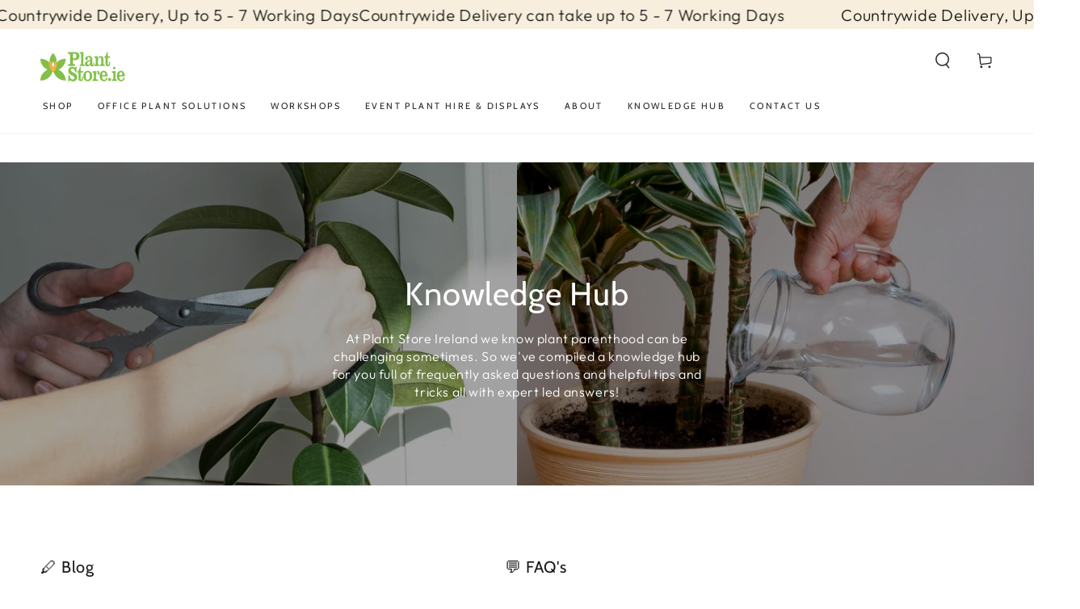

--- FILE ---
content_type: text/html; charset=utf-8
request_url: https://www.plantstore.ie/blogs/5-interesting-facts-you-may-not-know-about-your-office
body_size: 28835
content:
<!doctype html>
<html class="no-js" lang="en">
  <head>
    <!-- Google tag (gtag.js) -->
<script async src="https://www.googletagmanager.com/gtag/js?id=AW-953859859"></script>
<script>
  window.dataLayer = window.dataLayer || [];
  function gtag(){dataLayer.push(arguments);}
  gtag('js', new Date());

  gtag('config', 'AW-953859859');
</script>
    <meta charset="utf-8">
    <meta http-equiv="X-UA-Compatible" content="IE=edge">
    <meta name="viewport" content="width=device-width,initial-scale=1">
    <meta name="theme-color" content="">
    <link rel="canonical" href="https://www.plantstore.ie/blogs/5-interesting-facts-you-may-not-know-about-your-office">
    <link rel="preconnect" href="https://cdn.shopify.com" crossorigin><link rel="icon" type="image/png" href="//www.plantstore.ie/cdn/shop/files/favicon_smallplant.png?crop=center&height=32&v=1613158403&width=32"><link rel="preconnect" href="https://fonts.shopifycdn.com" crossorigin><title>
      5 Interesting Facts You May Not Know About Your Office
 &ndash; Plant Store</title>

<meta property="og:site_name" content="Plant Store">
<meta property="og:url" content="https://www.plantstore.ie/blogs/5-interesting-facts-you-may-not-know-about-your-office">
<meta property="og:title" content="5 Interesting Facts You May Not Know About Your Office">
<meta property="og:type" content="website">
<meta property="og:description" content="Plant Store is #1 in Ireland for indoor home plants, office plant installation, leasing &amp; maintenance, plant &amp; team building workshops &amp; plant hire for personal, business &amp; corporate clients in Dublin, Meath, Kildare, Cork, Limerick, Galway. Shop &amp; buy plants online now at our award-winning Irish Plant Store."><meta property="og:image" content="http://www.plantstore.ie/cdn/shop/files/logoplant.png?height=628&pad_color=fff&v=1613158392&width=1200">
  <meta property="og:image:secure_url" content="https://www.plantstore.ie/cdn/shop/files/logoplant.png?height=628&pad_color=fff&v=1613158392&width=1200">
  <meta property="og:image:width" content="1200">
  <meta property="og:image:height" content="628"><meta name="twitter:card" content="summary_large_image">
<meta name="twitter:title" content="5 Interesting Facts You May Not Know About Your Office">
<meta name="twitter:description" content="Plant Store is #1 in Ireland for indoor home plants, office plant installation, leasing &amp; maintenance, plant &amp; team building workshops &amp; plant hire for personal, business &amp; corporate clients in Dublin, Meath, Kildare, Cork, Limerick, Galway. Shop &amp; buy plants online now at our award-winning Irish Plant Store.">


    <script src="//www.plantstore.ie/cdn/shop/t/14/assets/vendor-v4.js" defer="defer"></script>
    <script src="//www.plantstore.ie/cdn/shop/t/14/assets/global.js?v=46910283278389532131680645293" defer="defer"></script>

    <script>window.performance && window.performance.mark && window.performance.mark('shopify.content_for_header.start');</script><meta name="google-site-verification" content="gGyxjjrp66IN_WtD1ay9meYlHVlI7V6-RR5PXN__Hx8">
<meta id="shopify-digital-wallet" name="shopify-digital-wallet" content="/5516489/digital_wallets/dialog">
<meta name="shopify-checkout-api-token" content="402b91d1950d0a03fd8c0abb16bc688f">
<meta id="in-context-paypal-metadata" data-shop-id="5516489" data-venmo-supported="false" data-environment="production" data-locale="en_US" data-paypal-v4="true" data-currency="EUR">
<link rel="alternate" type="application/atom+xml" title="Feed" href="/blogs/5-interesting-facts-you-may-not-know-about-your-office.atom" />
<script async="async" src="/checkouts/internal/preloads.js?locale=en-IE"></script>
<link rel="preconnect" href="https://shop.app" crossorigin="anonymous">
<script async="async" src="https://shop.app/checkouts/internal/preloads.js?locale=en-IE&shop_id=5516489" crossorigin="anonymous"></script>
<script id="apple-pay-shop-capabilities" type="application/json">{"shopId":5516489,"countryCode":"IE","currencyCode":"EUR","merchantCapabilities":["supports3DS"],"merchantId":"gid:\/\/shopify\/Shop\/5516489","merchantName":"Plant Store","requiredBillingContactFields":["postalAddress","email","phone"],"requiredShippingContactFields":["postalAddress","email","phone"],"shippingType":"shipping","supportedNetworks":["visa","maestro","masterCard","amex"],"total":{"type":"pending","label":"Plant Store","amount":"1.00"},"shopifyPaymentsEnabled":true,"supportsSubscriptions":true}</script>
<script id="shopify-features" type="application/json">{"accessToken":"402b91d1950d0a03fd8c0abb16bc688f","betas":["rich-media-storefront-analytics"],"domain":"www.plantstore.ie","predictiveSearch":true,"shopId":5516489,"locale":"en"}</script>
<script>var Shopify = Shopify || {};
Shopify.shop = "plantstore.myshopify.com";
Shopify.locale = "en";
Shopify.currency = {"active":"EUR","rate":"1.0"};
Shopify.country = "IE";
Shopify.theme = {"name":"Be Yours (June 15)","id":146947211611,"schema_name":"Be Yours","schema_version":"6.9.0","theme_store_id":1399,"role":"main"};
Shopify.theme.handle = "null";
Shopify.theme.style = {"id":null,"handle":null};
Shopify.cdnHost = "www.plantstore.ie/cdn";
Shopify.routes = Shopify.routes || {};
Shopify.routes.root = "/";</script>
<script type="module">!function(o){(o.Shopify=o.Shopify||{}).modules=!0}(window);</script>
<script>!function(o){function n(){var o=[];function n(){o.push(Array.prototype.slice.apply(arguments))}return n.q=o,n}var t=o.Shopify=o.Shopify||{};t.loadFeatures=n(),t.autoloadFeatures=n()}(window);</script>
<script>
  window.ShopifyPay = window.ShopifyPay || {};
  window.ShopifyPay.apiHost = "shop.app\/pay";
  window.ShopifyPay.redirectState = null;
</script>
<script id="shop-js-analytics" type="application/json">{"pageType":"blog"}</script>
<script defer="defer" async type="module" src="//www.plantstore.ie/cdn/shopifycloud/shop-js/modules/v2/client.init-shop-cart-sync_C5BV16lS.en.esm.js"></script>
<script defer="defer" async type="module" src="//www.plantstore.ie/cdn/shopifycloud/shop-js/modules/v2/chunk.common_CygWptCX.esm.js"></script>
<script type="module">
  await import("//www.plantstore.ie/cdn/shopifycloud/shop-js/modules/v2/client.init-shop-cart-sync_C5BV16lS.en.esm.js");
await import("//www.plantstore.ie/cdn/shopifycloud/shop-js/modules/v2/chunk.common_CygWptCX.esm.js");

  window.Shopify.SignInWithShop?.initShopCartSync?.({"fedCMEnabled":true,"windoidEnabled":true});

</script>
<script>
  window.Shopify = window.Shopify || {};
  if (!window.Shopify.featureAssets) window.Shopify.featureAssets = {};
  window.Shopify.featureAssets['shop-js'] = {"shop-cart-sync":["modules/v2/client.shop-cart-sync_ZFArdW7E.en.esm.js","modules/v2/chunk.common_CygWptCX.esm.js"],"init-fed-cm":["modules/v2/client.init-fed-cm_CmiC4vf6.en.esm.js","modules/v2/chunk.common_CygWptCX.esm.js"],"shop-button":["modules/v2/client.shop-button_tlx5R9nI.en.esm.js","modules/v2/chunk.common_CygWptCX.esm.js"],"shop-cash-offers":["modules/v2/client.shop-cash-offers_DOA2yAJr.en.esm.js","modules/v2/chunk.common_CygWptCX.esm.js","modules/v2/chunk.modal_D71HUcav.esm.js"],"init-windoid":["modules/v2/client.init-windoid_sURxWdc1.en.esm.js","modules/v2/chunk.common_CygWptCX.esm.js"],"shop-toast-manager":["modules/v2/client.shop-toast-manager_ClPi3nE9.en.esm.js","modules/v2/chunk.common_CygWptCX.esm.js"],"init-shop-email-lookup-coordinator":["modules/v2/client.init-shop-email-lookup-coordinator_B8hsDcYM.en.esm.js","modules/v2/chunk.common_CygWptCX.esm.js"],"init-shop-cart-sync":["modules/v2/client.init-shop-cart-sync_C5BV16lS.en.esm.js","modules/v2/chunk.common_CygWptCX.esm.js"],"avatar":["modules/v2/client.avatar_BTnouDA3.en.esm.js"],"pay-button":["modules/v2/client.pay-button_FdsNuTd3.en.esm.js","modules/v2/chunk.common_CygWptCX.esm.js"],"init-customer-accounts":["modules/v2/client.init-customer-accounts_DxDtT_ad.en.esm.js","modules/v2/client.shop-login-button_C5VAVYt1.en.esm.js","modules/v2/chunk.common_CygWptCX.esm.js","modules/v2/chunk.modal_D71HUcav.esm.js"],"init-shop-for-new-customer-accounts":["modules/v2/client.init-shop-for-new-customer-accounts_ChsxoAhi.en.esm.js","modules/v2/client.shop-login-button_C5VAVYt1.en.esm.js","modules/v2/chunk.common_CygWptCX.esm.js","modules/v2/chunk.modal_D71HUcav.esm.js"],"shop-login-button":["modules/v2/client.shop-login-button_C5VAVYt1.en.esm.js","modules/v2/chunk.common_CygWptCX.esm.js","modules/v2/chunk.modal_D71HUcav.esm.js"],"init-customer-accounts-sign-up":["modules/v2/client.init-customer-accounts-sign-up_CPSyQ0Tj.en.esm.js","modules/v2/client.shop-login-button_C5VAVYt1.en.esm.js","modules/v2/chunk.common_CygWptCX.esm.js","modules/v2/chunk.modal_D71HUcav.esm.js"],"shop-follow-button":["modules/v2/client.shop-follow-button_Cva4Ekp9.en.esm.js","modules/v2/chunk.common_CygWptCX.esm.js","modules/v2/chunk.modal_D71HUcav.esm.js"],"checkout-modal":["modules/v2/client.checkout-modal_BPM8l0SH.en.esm.js","modules/v2/chunk.common_CygWptCX.esm.js","modules/v2/chunk.modal_D71HUcav.esm.js"],"lead-capture":["modules/v2/client.lead-capture_Bi8yE_yS.en.esm.js","modules/v2/chunk.common_CygWptCX.esm.js","modules/v2/chunk.modal_D71HUcav.esm.js"],"shop-login":["modules/v2/client.shop-login_D6lNrXab.en.esm.js","modules/v2/chunk.common_CygWptCX.esm.js","modules/v2/chunk.modal_D71HUcav.esm.js"],"payment-terms":["modules/v2/client.payment-terms_CZxnsJam.en.esm.js","modules/v2/chunk.common_CygWptCX.esm.js","modules/v2/chunk.modal_D71HUcav.esm.js"]};
</script>
<script>(function() {
  var isLoaded = false;
  function asyncLoad() {
    if (isLoaded) return;
    isLoaded = true;
    var urls = ["\/\/shopify.privy.com\/widget.js?shop=plantstore.myshopify.com","https:\/\/chimpstatic.com\/mcjs-connected\/js\/users\/de23410354bab0305c97c2d44\/4a5b41823ee5126462fb16d68.js?shop=plantstore.myshopify.com","https:\/\/ecommplugins-scripts.trustpilot.com\/v2.1\/js\/header.min.js?settings=eyJrZXkiOiI2OHNxVVhlWlJIQ0hDT1U0IiwicyI6Im5vbmUifQ==\u0026v=2.5\u0026shop=plantstore.myshopify.com","https:\/\/ecommplugins-trustboxsettings.trustpilot.com\/plantstore.myshopify.com.js?settings=1718715030188\u0026shop=plantstore.myshopify.com"];
    for (var i = 0; i < urls.length; i++) {
      var s = document.createElement('script');
      s.type = 'text/javascript';
      s.async = true;
      s.src = urls[i];
      var x = document.getElementsByTagName('script')[0];
      x.parentNode.insertBefore(s, x);
    }
  };
  if(window.attachEvent) {
    window.attachEvent('onload', asyncLoad);
  } else {
    window.addEventListener('load', asyncLoad, false);
  }
})();</script>
<script id="__st">var __st={"a":5516489,"offset":0,"reqid":"93c8531f-d1f8-4917-af8e-91621ab1fa12-1768811733","pageurl":"www.plantstore.ie\/blogs\/5-interesting-facts-you-may-not-know-about-your-office","s":"blogs-106037254","u":"c755446ec0d9","p":"blog","rtyp":"blog","rid":106037254};</script>
<script>window.ShopifyPaypalV4VisibilityTracking = true;</script>
<script id="captcha-bootstrap">!function(){'use strict';const t='contact',e='account',n='new_comment',o=[[t,t],['blogs',n],['comments',n],[t,'customer']],c=[[e,'customer_login'],[e,'guest_login'],[e,'recover_customer_password'],[e,'create_customer']],r=t=>t.map((([t,e])=>`form[action*='/${t}']:not([data-nocaptcha='true']) input[name='form_type'][value='${e}']`)).join(','),a=t=>()=>t?[...document.querySelectorAll(t)].map((t=>t.form)):[];function s(){const t=[...o],e=r(t);return a(e)}const i='password',u='form_key',d=['recaptcha-v3-token','g-recaptcha-response','h-captcha-response',i],f=()=>{try{return window.sessionStorage}catch{return}},m='__shopify_v',_=t=>t.elements[u];function p(t,e,n=!1){try{const o=window.sessionStorage,c=JSON.parse(o.getItem(e)),{data:r}=function(t){const{data:e,action:n}=t;return t[m]||n?{data:e,action:n}:{data:t,action:n}}(c);for(const[e,n]of Object.entries(r))t.elements[e]&&(t.elements[e].value=n);n&&o.removeItem(e)}catch(o){console.error('form repopulation failed',{error:o})}}const l='form_type',E='cptcha';function T(t){t.dataset[E]=!0}const w=window,h=w.document,L='Shopify',v='ce_forms',y='captcha';let A=!1;((t,e)=>{const n=(g='f06e6c50-85a8-45c8-87d0-21a2b65856fe',I='https://cdn.shopify.com/shopifycloud/storefront-forms-hcaptcha/ce_storefront_forms_captcha_hcaptcha.v1.5.2.iife.js',D={infoText:'Protected by hCaptcha',privacyText:'Privacy',termsText:'Terms'},(t,e,n)=>{const o=w[L][v],c=o.bindForm;if(c)return c(t,g,e,D).then(n);var r;o.q.push([[t,g,e,D],n]),r=I,A||(h.body.append(Object.assign(h.createElement('script'),{id:'captcha-provider',async:!0,src:r})),A=!0)});var g,I,D;w[L]=w[L]||{},w[L][v]=w[L][v]||{},w[L][v].q=[],w[L][y]=w[L][y]||{},w[L][y].protect=function(t,e){n(t,void 0,e),T(t)},Object.freeze(w[L][y]),function(t,e,n,w,h,L){const[v,y,A,g]=function(t,e,n){const i=e?o:[],u=t?c:[],d=[...i,...u],f=r(d),m=r(i),_=r(d.filter((([t,e])=>n.includes(e))));return[a(f),a(m),a(_),s()]}(w,h,L),I=t=>{const e=t.target;return e instanceof HTMLFormElement?e:e&&e.form},D=t=>v().includes(t);t.addEventListener('submit',(t=>{const e=I(t);if(!e)return;const n=D(e)&&!e.dataset.hcaptchaBound&&!e.dataset.recaptchaBound,o=_(e),c=g().includes(e)&&(!o||!o.value);(n||c)&&t.preventDefault(),c&&!n&&(function(t){try{if(!f())return;!function(t){const e=f();if(!e)return;const n=_(t);if(!n)return;const o=n.value;o&&e.removeItem(o)}(t);const e=Array.from(Array(32),(()=>Math.random().toString(36)[2])).join('');!function(t,e){_(t)||t.append(Object.assign(document.createElement('input'),{type:'hidden',name:u})),t.elements[u].value=e}(t,e),function(t,e){const n=f();if(!n)return;const o=[...t.querySelectorAll(`input[type='${i}']`)].map((({name:t})=>t)),c=[...d,...o],r={};for(const[a,s]of new FormData(t).entries())c.includes(a)||(r[a]=s);n.setItem(e,JSON.stringify({[m]:1,action:t.action,data:r}))}(t,e)}catch(e){console.error('failed to persist form',e)}}(e),e.submit())}));const S=(t,e)=>{t&&!t.dataset[E]&&(n(t,e.some((e=>e===t))),T(t))};for(const o of['focusin','change'])t.addEventListener(o,(t=>{const e=I(t);D(e)&&S(e,y())}));const B=e.get('form_key'),M=e.get(l),P=B&&M;t.addEventListener('DOMContentLoaded',(()=>{const t=y();if(P)for(const e of t)e.elements[l].value===M&&p(e,B);[...new Set([...A(),...v().filter((t=>'true'===t.dataset.shopifyCaptcha))])].forEach((e=>S(e,t)))}))}(h,new URLSearchParams(w.location.search),n,t,e,['guest_login'])})(!0,!0)}();</script>
<script integrity="sha256-4kQ18oKyAcykRKYeNunJcIwy7WH5gtpwJnB7kiuLZ1E=" data-source-attribution="shopify.loadfeatures" defer="defer" src="//www.plantstore.ie/cdn/shopifycloud/storefront/assets/storefront/load_feature-a0a9edcb.js" crossorigin="anonymous"></script>
<script crossorigin="anonymous" defer="defer" src="//www.plantstore.ie/cdn/shopifycloud/storefront/assets/shopify_pay/storefront-65b4c6d7.js?v=20250812"></script>
<script data-source-attribution="shopify.dynamic_checkout.dynamic.init">var Shopify=Shopify||{};Shopify.PaymentButton=Shopify.PaymentButton||{isStorefrontPortableWallets:!0,init:function(){window.Shopify.PaymentButton.init=function(){};var t=document.createElement("script");t.src="https://www.plantstore.ie/cdn/shopifycloud/portable-wallets/latest/portable-wallets.en.js",t.type="module",document.head.appendChild(t)}};
</script>
<script data-source-attribution="shopify.dynamic_checkout.buyer_consent">
  function portableWalletsHideBuyerConsent(e){var t=document.getElementById("shopify-buyer-consent"),n=document.getElementById("shopify-subscription-policy-button");t&&n&&(t.classList.add("hidden"),t.setAttribute("aria-hidden","true"),n.removeEventListener("click",e))}function portableWalletsShowBuyerConsent(e){var t=document.getElementById("shopify-buyer-consent"),n=document.getElementById("shopify-subscription-policy-button");t&&n&&(t.classList.remove("hidden"),t.removeAttribute("aria-hidden"),n.addEventListener("click",e))}window.Shopify?.PaymentButton&&(window.Shopify.PaymentButton.hideBuyerConsent=portableWalletsHideBuyerConsent,window.Shopify.PaymentButton.showBuyerConsent=portableWalletsShowBuyerConsent);
</script>
<script data-source-attribution="shopify.dynamic_checkout.cart.bootstrap">document.addEventListener("DOMContentLoaded",(function(){function t(){return document.querySelector("shopify-accelerated-checkout-cart, shopify-accelerated-checkout")}if(t())Shopify.PaymentButton.init();else{new MutationObserver((function(e,n){t()&&(Shopify.PaymentButton.init(),n.disconnect())})).observe(document.body,{childList:!0,subtree:!0})}}));
</script>
<script id='scb4127' type='text/javascript' async='' src='https://www.plantstore.ie/cdn/shopifycloud/privacy-banner/storefront-banner.js'></script><link id="shopify-accelerated-checkout-styles" rel="stylesheet" media="screen" href="https://www.plantstore.ie/cdn/shopifycloud/portable-wallets/latest/accelerated-checkout-backwards-compat.css" crossorigin="anonymous">
<style id="shopify-accelerated-checkout-cart">
        #shopify-buyer-consent {
  margin-top: 1em;
  display: inline-block;
  width: 100%;
}

#shopify-buyer-consent.hidden {
  display: none;
}

#shopify-subscription-policy-button {
  background: none;
  border: none;
  padding: 0;
  text-decoration: underline;
  font-size: inherit;
  cursor: pointer;
}

#shopify-subscription-policy-button::before {
  box-shadow: none;
}

      </style>
<script id="sections-script" data-sections="header,footer" defer="defer" src="//www.plantstore.ie/cdn/shop/t/14/compiled_assets/scripts.js?v=3792"></script>
<script>window.performance && window.performance.mark && window.performance.mark('shopify.content_for_header.end');</script>
<style data-shopify>@font-face {
  font-family: Outfit;
  font-weight: 300;
  font-style: normal;
  font-display: swap;
  src: url("//www.plantstore.ie/cdn/fonts/outfit/outfit_n3.8c97ae4c4fac7c2ea467a6dc784857f4de7e0e37.woff2") format("woff2"),
       url("//www.plantstore.ie/cdn/fonts/outfit/outfit_n3.b50a189ccde91f9bceee88f207c18c09f0b62a7b.woff") format("woff");
}

  @font-face {
  font-family: Outfit;
  font-weight: 600;
  font-style: normal;
  font-display: swap;
  src: url("//www.plantstore.ie/cdn/fonts/outfit/outfit_n6.dfcbaa80187851df2e8384061616a8eaa1702fdc.woff2") format("woff2"),
       url("//www.plantstore.ie/cdn/fonts/outfit/outfit_n6.88384e9fc3e36038624caccb938f24ea8008a91d.woff") format("woff");
}

  
  
  @font-face {
  font-family: Cabin;
  font-weight: 400;
  font-style: normal;
  font-display: swap;
  src: url("//www.plantstore.ie/cdn/fonts/cabin/cabin_n4.cefc6494a78f87584a6f312fea532919154f66fe.woff2") format("woff2"),
       url("//www.plantstore.ie/cdn/fonts/cabin/cabin_n4.8c16611b00f59d27f4b27ce4328dfe514ce77517.woff") format("woff");
}

  @font-face {
  font-family: Cabin;
  font-weight: 600;
  font-style: normal;
  font-display: swap;
  src: url("//www.plantstore.ie/cdn/fonts/cabin/cabin_n6.c6b1e64927bbec1c65aab7077888fb033480c4f7.woff2") format("woff2"),
       url("//www.plantstore.ie/cdn/fonts/cabin/cabin_n6.6c2e65d54c893ad9f1390da3b810b8e6cf976a4f.woff") format("woff");
}


  :root {
    --be-yours-version: "6.9.0";
    --font-body-family: Outfit, sans-serif;
    --font-body-style: normal;
    --font-body-weight: 300;

    --font-heading-family: Cabin, sans-serif;
    --font-heading-style: normal;
    --font-heading-weight: 400;

    --font-body-scale: 1.0;
    --font-heading-scale: 1.0;

    --font-navigation-family: var(--font-heading-family);
    --font-navigation-size: 12px;
    --font-navigation-weight: var(--font-heading-weight);
    --font-button-family: var(--font-body-family);
    --font-button-size: 12px;
    --font-button-baseline: 0rem;
    --font-price-family: var(--font-heading-family);
    --font-price-scale: var(--font-heading-scale);

    --color-base-text: 33, 35, 38;
    --color-base-background: 255, 255, 255;
    --color-base-solid-button-labels: 26, 27, 24;
    --color-base-outline-button-labels: 26, 27, 24;
    --color-base-accent: 247, 238, 221;
    --color-base-heading: 26, 27, 24;
    --color-base-border: 210, 213, 217;
    --color-placeholder: 243, 243, 243;
    --color-overlay: 33, 35, 38;
    --color-keyboard-focus: 135, 173, 245;
    --color-shadow: 168, 232, 226;
    --shadow-opacity: 1;

    --color-background-dark: 235, 235, 235;
    --color-price: #1a1b18;
    --color-sale-price: #d72c0d;
    --color-reviews: #ffb503;
    --color-critical: #d72c0d;
    --color-success: #008060;

    --payment-terms-background-color: #ffffff;
    --page-width: 160rem;
    --page-width-margin: 0rem;

    --card-color-scheme: var(--color-placeholder);
    --card-text-alignment: center;
    --card-flex-alignment: center;
    --card-image-padding: 0px;
    --card-border-width: 0px;
    --card-radius: 0px;
    --card-shadow-horizontal-offset: 0px;
    --card-shadow-vertical-offset: 0px;
    
    --button-radius: 0px;
    --button-border-width: 1px;
    --button-shadow-horizontal-offset: 0px;
    --button-shadow-vertical-offset: 0px;

    --spacing-sections-desktop: 0px;
    --spacing-sections-mobile: 0px;
  }

  *,
  *::before,
  *::after {
    box-sizing: inherit;
  }

  html {
    box-sizing: border-box;
    font-size: calc(var(--font-body-scale) * 62.5%);
    height: 100%;
  }

  body {
    min-height: 100%;
    margin: 0;
    font-size: 1.5rem;
    letter-spacing: 0.06rem;
    line-height: calc(1 + 0.8 / var(--font-body-scale));
    font-family: var(--font-body-family);
    font-style: var(--font-body-style);
    font-weight: var(--font-body-weight);
  }

  @media screen and (min-width: 750px) {
    body {
      font-size: 1.6rem;
    }
  }</style><link href="//www.plantstore.ie/cdn/shop/t/14/assets/base.css?v=22618135679701951881680645293" rel="stylesheet" type="text/css" media="all" /><link rel="preload" as="font" href="//www.plantstore.ie/cdn/fonts/outfit/outfit_n3.8c97ae4c4fac7c2ea467a6dc784857f4de7e0e37.woff2" type="font/woff2" crossorigin><link rel="preload" as="font" href="//www.plantstore.ie/cdn/fonts/cabin/cabin_n4.cefc6494a78f87584a6f312fea532919154f66fe.woff2" type="font/woff2" crossorigin><link rel="stylesheet" href="//www.plantstore.ie/cdn/shop/t/14/assets/component-predictive-search.css?v=21505439471608135461680645293" media="print" onload="this.media='all'"><link rel="stylesheet" href="//www.plantstore.ie/cdn/shop/t/14/assets/component-quick-view.css?v=147330403504832757041680645293" media="print" onload="this.media='all'"><script>document.documentElement.className = document.documentElement.className.replace('no-js', 'js');</script>
  
  








  <!-- Google Tag Manager -->
<script>(function(w,d,s,l,i){w[l]=w[l]||[];w[l].push({'gtm.start':
new Date().getTime(),event:'gtm.js'});var f=d.getElementsByTagName(s)[0],
j=d.createElement(s),dl=l!='dataLayer'?'&l='+l:'';j.async=true;j.src=
'https://www.googletagmanager.com/gtm.js?id='+i+dl;f.parentNode.insertBefore(j,f);
})(window,document,'script','dataLayer','GTM-55CJGWGQ');</script>
<!-- End Google Tag Manager -->
<script src="https://cdn.shopify.com/extensions/019b9c97-6be9-72f6-9034-f9229760a9a8/pify-form-builder-contact-form-55/assets/popup.js" type="text/javascript" defer="defer"></script>
<script src="https://cdn.shopify.com/extensions/0199767f-28e2-7d08-a330-ead3acf1e056/toastibar-15/assets/mps-toastibar.min.js" type="text/javascript" defer="defer"></script>
<link href="https://monorail-edge.shopifysvc.com" rel="dns-prefetch">
<script>(function(){if ("sendBeacon" in navigator && "performance" in window) {try {var session_token_from_headers = performance.getEntriesByType('navigation')[0].serverTiming.find(x => x.name == '_s').description;} catch {var session_token_from_headers = undefined;}var session_cookie_matches = document.cookie.match(/_shopify_s=([^;]*)/);var session_token_from_cookie = session_cookie_matches && session_cookie_matches.length === 2 ? session_cookie_matches[1] : "";var session_token = session_token_from_headers || session_token_from_cookie || "";function handle_abandonment_event(e) {var entries = performance.getEntries().filter(function(entry) {return /monorail-edge.shopifysvc.com/.test(entry.name);});if (!window.abandonment_tracked && entries.length === 0) {window.abandonment_tracked = true;var currentMs = Date.now();var navigation_start = performance.timing.navigationStart;var payload = {shop_id: 5516489,url: window.location.href,navigation_start,duration: currentMs - navigation_start,session_token,page_type: "blog"};window.navigator.sendBeacon("https://monorail-edge.shopifysvc.com/v1/produce", JSON.stringify({schema_id: "online_store_buyer_site_abandonment/1.1",payload: payload,metadata: {event_created_at_ms: currentMs,event_sent_at_ms: currentMs}}));}}window.addEventListener('pagehide', handle_abandonment_event);}}());</script>
<script id="web-pixels-manager-setup">(function e(e,d,r,n,o){if(void 0===o&&(o={}),!Boolean(null===(a=null===(i=window.Shopify)||void 0===i?void 0:i.analytics)||void 0===a?void 0:a.replayQueue)){var i,a;window.Shopify=window.Shopify||{};var t=window.Shopify;t.analytics=t.analytics||{};var s=t.analytics;s.replayQueue=[],s.publish=function(e,d,r){return s.replayQueue.push([e,d,r]),!0};try{self.performance.mark("wpm:start")}catch(e){}var l=function(){var e={modern:/Edge?\/(1{2}[4-9]|1[2-9]\d|[2-9]\d{2}|\d{4,})\.\d+(\.\d+|)|Firefox\/(1{2}[4-9]|1[2-9]\d|[2-9]\d{2}|\d{4,})\.\d+(\.\d+|)|Chrom(ium|e)\/(9{2}|\d{3,})\.\d+(\.\d+|)|(Maci|X1{2}).+ Version\/(15\.\d+|(1[6-9]|[2-9]\d|\d{3,})\.\d+)([,.]\d+|)( \(\w+\)|)( Mobile\/\w+|) Safari\/|Chrome.+OPR\/(9{2}|\d{3,})\.\d+\.\d+|(CPU[ +]OS|iPhone[ +]OS|CPU[ +]iPhone|CPU IPhone OS|CPU iPad OS)[ +]+(15[._]\d+|(1[6-9]|[2-9]\d|\d{3,})[._]\d+)([._]\d+|)|Android:?[ /-](13[3-9]|1[4-9]\d|[2-9]\d{2}|\d{4,})(\.\d+|)(\.\d+|)|Android.+Firefox\/(13[5-9]|1[4-9]\d|[2-9]\d{2}|\d{4,})\.\d+(\.\d+|)|Android.+Chrom(ium|e)\/(13[3-9]|1[4-9]\d|[2-9]\d{2}|\d{4,})\.\d+(\.\d+|)|SamsungBrowser\/([2-9]\d|\d{3,})\.\d+/,legacy:/Edge?\/(1[6-9]|[2-9]\d|\d{3,})\.\d+(\.\d+|)|Firefox\/(5[4-9]|[6-9]\d|\d{3,})\.\d+(\.\d+|)|Chrom(ium|e)\/(5[1-9]|[6-9]\d|\d{3,})\.\d+(\.\d+|)([\d.]+$|.*Safari\/(?![\d.]+ Edge\/[\d.]+$))|(Maci|X1{2}).+ Version\/(10\.\d+|(1[1-9]|[2-9]\d|\d{3,})\.\d+)([,.]\d+|)( \(\w+\)|)( Mobile\/\w+|) Safari\/|Chrome.+OPR\/(3[89]|[4-9]\d|\d{3,})\.\d+\.\d+|(CPU[ +]OS|iPhone[ +]OS|CPU[ +]iPhone|CPU IPhone OS|CPU iPad OS)[ +]+(10[._]\d+|(1[1-9]|[2-9]\d|\d{3,})[._]\d+)([._]\d+|)|Android:?[ /-](13[3-9]|1[4-9]\d|[2-9]\d{2}|\d{4,})(\.\d+|)(\.\d+|)|Mobile Safari.+OPR\/([89]\d|\d{3,})\.\d+\.\d+|Android.+Firefox\/(13[5-9]|1[4-9]\d|[2-9]\d{2}|\d{4,})\.\d+(\.\d+|)|Android.+Chrom(ium|e)\/(13[3-9]|1[4-9]\d|[2-9]\d{2}|\d{4,})\.\d+(\.\d+|)|Android.+(UC? ?Browser|UCWEB|U3)[ /]?(15\.([5-9]|\d{2,})|(1[6-9]|[2-9]\d|\d{3,})\.\d+)\.\d+|SamsungBrowser\/(5\.\d+|([6-9]|\d{2,})\.\d+)|Android.+MQ{2}Browser\/(14(\.(9|\d{2,})|)|(1[5-9]|[2-9]\d|\d{3,})(\.\d+|))(\.\d+|)|K[Aa][Ii]OS\/(3\.\d+|([4-9]|\d{2,})\.\d+)(\.\d+|)/},d=e.modern,r=e.legacy,n=navigator.userAgent;return n.match(d)?"modern":n.match(r)?"legacy":"unknown"}(),u="modern"===l?"modern":"legacy",c=(null!=n?n:{modern:"",legacy:""})[u],f=function(e){return[e.baseUrl,"/wpm","/b",e.hashVersion,"modern"===e.buildTarget?"m":"l",".js"].join("")}({baseUrl:d,hashVersion:r,buildTarget:u}),m=function(e){var d=e.version,r=e.bundleTarget,n=e.surface,o=e.pageUrl,i=e.monorailEndpoint;return{emit:function(e){var a=e.status,t=e.errorMsg,s=(new Date).getTime(),l=JSON.stringify({metadata:{event_sent_at_ms:s},events:[{schema_id:"web_pixels_manager_load/3.1",payload:{version:d,bundle_target:r,page_url:o,status:a,surface:n,error_msg:t},metadata:{event_created_at_ms:s}}]});if(!i)return console&&console.warn&&console.warn("[Web Pixels Manager] No Monorail endpoint provided, skipping logging."),!1;try{return self.navigator.sendBeacon.bind(self.navigator)(i,l)}catch(e){}var u=new XMLHttpRequest;try{return u.open("POST",i,!0),u.setRequestHeader("Content-Type","text/plain"),u.send(l),!0}catch(e){return console&&console.warn&&console.warn("[Web Pixels Manager] Got an unhandled error while logging to Monorail."),!1}}}}({version:r,bundleTarget:l,surface:e.surface,pageUrl:self.location.href,monorailEndpoint:e.monorailEndpoint});try{o.browserTarget=l,function(e){var d=e.src,r=e.async,n=void 0===r||r,o=e.onload,i=e.onerror,a=e.sri,t=e.scriptDataAttributes,s=void 0===t?{}:t,l=document.createElement("script"),u=document.querySelector("head"),c=document.querySelector("body");if(l.async=n,l.src=d,a&&(l.integrity=a,l.crossOrigin="anonymous"),s)for(var f in s)if(Object.prototype.hasOwnProperty.call(s,f))try{l.dataset[f]=s[f]}catch(e){}if(o&&l.addEventListener("load",o),i&&l.addEventListener("error",i),u)u.appendChild(l);else{if(!c)throw new Error("Did not find a head or body element to append the script");c.appendChild(l)}}({src:f,async:!0,onload:function(){if(!function(){var e,d;return Boolean(null===(d=null===(e=window.Shopify)||void 0===e?void 0:e.analytics)||void 0===d?void 0:d.initialized)}()){var d=window.webPixelsManager.init(e)||void 0;if(d){var r=window.Shopify.analytics;r.replayQueue.forEach((function(e){var r=e[0],n=e[1],o=e[2];d.publishCustomEvent(r,n,o)})),r.replayQueue=[],r.publish=d.publishCustomEvent,r.visitor=d.visitor,r.initialized=!0}}},onerror:function(){return m.emit({status:"failed",errorMsg:"".concat(f," has failed to load")})},sri:function(e){var d=/^sha384-[A-Za-z0-9+/=]+$/;return"string"==typeof e&&d.test(e)}(c)?c:"",scriptDataAttributes:o}),m.emit({status:"loading"})}catch(e){m.emit({status:"failed",errorMsg:(null==e?void 0:e.message)||"Unknown error"})}}})({shopId: 5516489,storefrontBaseUrl: "https://www.plantstore.ie",extensionsBaseUrl: "https://extensions.shopifycdn.com/cdn/shopifycloud/web-pixels-manager",monorailEndpoint: "https://monorail-edge.shopifysvc.com/unstable/produce_batch",surface: "storefront-renderer",enabledBetaFlags: ["2dca8a86"],webPixelsConfigList: [{"id":"1248985435","configuration":"{\"config\":\"{\\\"pixel_id\\\":\\\"G-E3DNMWMRRB\\\",\\\"google_tag_ids\\\":[\\\"G-E3DNMWMRRB\\\",\\\"GT-PHCHDLJ\\\"],\\\"target_country\\\":\\\"IE\\\",\\\"gtag_events\\\":[{\\\"type\\\":\\\"begin_checkout\\\",\\\"action_label\\\":\\\"G-E3DNMWMRRB\\\"},{\\\"type\\\":\\\"search\\\",\\\"action_label\\\":\\\"G-E3DNMWMRRB\\\"},{\\\"type\\\":\\\"view_item\\\",\\\"action_label\\\":[\\\"G-E3DNMWMRRB\\\",\\\"MC-8GLDPB2Z21\\\"]},{\\\"type\\\":\\\"purchase\\\",\\\"action_label\\\":[\\\"G-E3DNMWMRRB\\\",\\\"MC-8GLDPB2Z21\\\"]},{\\\"type\\\":\\\"page_view\\\",\\\"action_label\\\":[\\\"G-E3DNMWMRRB\\\",\\\"MC-8GLDPB2Z21\\\"]},{\\\"type\\\":\\\"add_payment_info\\\",\\\"action_label\\\":\\\"G-E3DNMWMRRB\\\"},{\\\"type\\\":\\\"add_to_cart\\\",\\\"action_label\\\":\\\"G-E3DNMWMRRB\\\"}],\\\"enable_monitoring_mode\\\":false}\"}","eventPayloadVersion":"v1","runtimeContext":"OPEN","scriptVersion":"b2a88bafab3e21179ed38636efcd8a93","type":"APP","apiClientId":1780363,"privacyPurposes":[],"dataSharingAdjustments":{"protectedCustomerApprovalScopes":["read_customer_address","read_customer_email","read_customer_name","read_customer_personal_data","read_customer_phone"]}},{"id":"284328283","configuration":"{\"pixel_id\":\"688793675328494\",\"pixel_type\":\"facebook_pixel\",\"metaapp_system_user_token\":\"-\"}","eventPayloadVersion":"v1","runtimeContext":"OPEN","scriptVersion":"ca16bc87fe92b6042fbaa3acc2fbdaa6","type":"APP","apiClientId":2329312,"privacyPurposes":["ANALYTICS","MARKETING","SALE_OF_DATA"],"dataSharingAdjustments":{"protectedCustomerApprovalScopes":["read_customer_address","read_customer_email","read_customer_name","read_customer_personal_data","read_customer_phone"]}},{"id":"189497691","eventPayloadVersion":"v1","runtimeContext":"LAX","scriptVersion":"1","type":"CUSTOM","privacyPurposes":["ANALYTICS"],"name":"Google Analytics tag (migrated)"},{"id":"shopify-app-pixel","configuration":"{}","eventPayloadVersion":"v1","runtimeContext":"STRICT","scriptVersion":"0450","apiClientId":"shopify-pixel","type":"APP","privacyPurposes":["ANALYTICS","MARKETING"]},{"id":"shopify-custom-pixel","eventPayloadVersion":"v1","runtimeContext":"LAX","scriptVersion":"0450","apiClientId":"shopify-pixel","type":"CUSTOM","privacyPurposes":["ANALYTICS","MARKETING"]}],isMerchantRequest: false,initData: {"shop":{"name":"Plant Store","paymentSettings":{"currencyCode":"EUR"},"myshopifyDomain":"plantstore.myshopify.com","countryCode":"IE","storefrontUrl":"https:\/\/www.plantstore.ie"},"customer":null,"cart":null,"checkout":null,"productVariants":[],"purchasingCompany":null},},"https://www.plantstore.ie/cdn","fcfee988w5aeb613cpc8e4bc33m6693e112",{"modern":"","legacy":""},{"shopId":"5516489","storefrontBaseUrl":"https:\/\/www.plantstore.ie","extensionBaseUrl":"https:\/\/extensions.shopifycdn.com\/cdn\/shopifycloud\/web-pixels-manager","surface":"storefront-renderer","enabledBetaFlags":"[\"2dca8a86\"]","isMerchantRequest":"false","hashVersion":"fcfee988w5aeb613cpc8e4bc33m6693e112","publish":"custom","events":"[[\"page_viewed\",{}]]"});</script><script>
  window.ShopifyAnalytics = window.ShopifyAnalytics || {};
  window.ShopifyAnalytics.meta = window.ShopifyAnalytics.meta || {};
  window.ShopifyAnalytics.meta.currency = 'EUR';
  var meta = {"page":{"pageType":"blog","resourceType":"blog","resourceId":106037254,"requestId":"93c8531f-d1f8-4917-af8e-91621ab1fa12-1768811733"}};
  for (var attr in meta) {
    window.ShopifyAnalytics.meta[attr] = meta[attr];
  }
</script>
<script class="analytics">
  (function () {
    var customDocumentWrite = function(content) {
      var jquery = null;

      if (window.jQuery) {
        jquery = window.jQuery;
      } else if (window.Checkout && window.Checkout.$) {
        jquery = window.Checkout.$;
      }

      if (jquery) {
        jquery('body').append(content);
      }
    };

    var hasLoggedConversion = function(token) {
      if (token) {
        return document.cookie.indexOf('loggedConversion=' + token) !== -1;
      }
      return false;
    }

    var setCookieIfConversion = function(token) {
      if (token) {
        var twoMonthsFromNow = new Date(Date.now());
        twoMonthsFromNow.setMonth(twoMonthsFromNow.getMonth() + 2);

        document.cookie = 'loggedConversion=' + token + '; expires=' + twoMonthsFromNow;
      }
    }

    var trekkie = window.ShopifyAnalytics.lib = window.trekkie = window.trekkie || [];
    if (trekkie.integrations) {
      return;
    }
    trekkie.methods = [
      'identify',
      'page',
      'ready',
      'track',
      'trackForm',
      'trackLink'
    ];
    trekkie.factory = function(method) {
      return function() {
        var args = Array.prototype.slice.call(arguments);
        args.unshift(method);
        trekkie.push(args);
        return trekkie;
      };
    };
    for (var i = 0; i < trekkie.methods.length; i++) {
      var key = trekkie.methods[i];
      trekkie[key] = trekkie.factory(key);
    }
    trekkie.load = function(config) {
      trekkie.config = config || {};
      trekkie.config.initialDocumentCookie = document.cookie;
      var first = document.getElementsByTagName('script')[0];
      var script = document.createElement('script');
      script.type = 'text/javascript';
      script.onerror = function(e) {
        var scriptFallback = document.createElement('script');
        scriptFallback.type = 'text/javascript';
        scriptFallback.onerror = function(error) {
                var Monorail = {
      produce: function produce(monorailDomain, schemaId, payload) {
        var currentMs = new Date().getTime();
        var event = {
          schema_id: schemaId,
          payload: payload,
          metadata: {
            event_created_at_ms: currentMs,
            event_sent_at_ms: currentMs
          }
        };
        return Monorail.sendRequest("https://" + monorailDomain + "/v1/produce", JSON.stringify(event));
      },
      sendRequest: function sendRequest(endpointUrl, payload) {
        // Try the sendBeacon API
        if (window && window.navigator && typeof window.navigator.sendBeacon === 'function' && typeof window.Blob === 'function' && !Monorail.isIos12()) {
          var blobData = new window.Blob([payload], {
            type: 'text/plain'
          });

          if (window.navigator.sendBeacon(endpointUrl, blobData)) {
            return true;
          } // sendBeacon was not successful

        } // XHR beacon

        var xhr = new XMLHttpRequest();

        try {
          xhr.open('POST', endpointUrl);
          xhr.setRequestHeader('Content-Type', 'text/plain');
          xhr.send(payload);
        } catch (e) {
          console.log(e);
        }

        return false;
      },
      isIos12: function isIos12() {
        return window.navigator.userAgent.lastIndexOf('iPhone; CPU iPhone OS 12_') !== -1 || window.navigator.userAgent.lastIndexOf('iPad; CPU OS 12_') !== -1;
      }
    };
    Monorail.produce('monorail-edge.shopifysvc.com',
      'trekkie_storefront_load_errors/1.1',
      {shop_id: 5516489,
      theme_id: 146947211611,
      app_name: "storefront",
      context_url: window.location.href,
      source_url: "//www.plantstore.ie/cdn/s/trekkie.storefront.cd680fe47e6c39ca5d5df5f0a32d569bc48c0f27.min.js"});

        };
        scriptFallback.async = true;
        scriptFallback.src = '//www.plantstore.ie/cdn/s/trekkie.storefront.cd680fe47e6c39ca5d5df5f0a32d569bc48c0f27.min.js';
        first.parentNode.insertBefore(scriptFallback, first);
      };
      script.async = true;
      script.src = '//www.plantstore.ie/cdn/s/trekkie.storefront.cd680fe47e6c39ca5d5df5f0a32d569bc48c0f27.min.js';
      first.parentNode.insertBefore(script, first);
    };
    trekkie.load(
      {"Trekkie":{"appName":"storefront","development":false,"defaultAttributes":{"shopId":5516489,"isMerchantRequest":null,"themeId":146947211611,"themeCityHash":"8231960087345857704","contentLanguage":"en","currency":"EUR","eventMetadataId":"45a3465a-0777-4587-8a9b-da3e2bd853f3"},"isServerSideCookieWritingEnabled":true,"monorailRegion":"shop_domain","enabledBetaFlags":["65f19447"]},"Session Attribution":{},"S2S":{"facebookCapiEnabled":false,"source":"trekkie-storefront-renderer","apiClientId":580111}}
    );

    var loaded = false;
    trekkie.ready(function() {
      if (loaded) return;
      loaded = true;

      window.ShopifyAnalytics.lib = window.trekkie;

      var originalDocumentWrite = document.write;
      document.write = customDocumentWrite;
      try { window.ShopifyAnalytics.merchantGoogleAnalytics.call(this); } catch(error) {};
      document.write = originalDocumentWrite;

      window.ShopifyAnalytics.lib.page(null,{"pageType":"blog","resourceType":"blog","resourceId":106037254,"requestId":"93c8531f-d1f8-4917-af8e-91621ab1fa12-1768811733","shopifyEmitted":true});

      var match = window.location.pathname.match(/checkouts\/(.+)\/(thank_you|post_purchase)/)
      var token = match? match[1]: undefined;
      if (!hasLoggedConversion(token)) {
        setCookieIfConversion(token);
        
      }
    });


        var eventsListenerScript = document.createElement('script');
        eventsListenerScript.async = true;
        eventsListenerScript.src = "//www.plantstore.ie/cdn/shopifycloud/storefront/assets/shop_events_listener-3da45d37.js";
        document.getElementsByTagName('head')[0].appendChild(eventsListenerScript);

})();</script>
  <script>
  if (!window.ga || (window.ga && typeof window.ga !== 'function')) {
    window.ga = function ga() {
      (window.ga.q = window.ga.q || []).push(arguments);
      if (window.Shopify && window.Shopify.analytics && typeof window.Shopify.analytics.publish === 'function') {
        window.Shopify.analytics.publish("ga_stub_called", {}, {sendTo: "google_osp_migration"});
      }
      console.error("Shopify's Google Analytics stub called with:", Array.from(arguments), "\nSee https://help.shopify.com/manual/promoting-marketing/pixels/pixel-migration#google for more information.");
    };
    if (window.Shopify && window.Shopify.analytics && typeof window.Shopify.analytics.publish === 'function') {
      window.Shopify.analytics.publish("ga_stub_initialized", {}, {sendTo: "google_osp_migration"});
    }
  }
</script>
<script
  defer
  src="https://www.plantstore.ie/cdn/shopifycloud/perf-kit/shopify-perf-kit-3.0.4.min.js"
  data-application="storefront-renderer"
  data-shop-id="5516489"
  data-render-region="gcp-us-east1"
  data-page-type="blog"
  data-theme-instance-id="146947211611"
  data-theme-name="Be Yours"
  data-theme-version="6.9.0"
  data-monorail-region="shop_domain"
  data-resource-timing-sampling-rate="10"
  data-shs="true"
  data-shs-beacon="true"
  data-shs-export-with-fetch="true"
  data-shs-logs-sample-rate="1"
  data-shs-beacon-endpoint="https://www.plantstore.ie/api/collect"
></script>
</head>

  <body class="template-blog" data-animate-image data-lazy-image data-price-superscript>
    <a class="skip-to-content-link button button--small visually-hidden" href="#MainContent">
      Skip to content
    </a>

    <style>.no-js .transition-cover{display:none}.transition-cover{display:flex;align-items:center;justify-content:center;position:fixed;top:0;left:0;height:100vh;width:100vw;background-color:rgb(var(--color-background));z-index:1000;pointer-events:none;transition-property:opacity,visibility;transition-duration:var(--duration-default);transition-timing-function:ease}.loading-bar{width:13rem;height:.2rem;border-radius:.2rem;background-color:rgb(var(--color-background-dark));position:relative;overflow:hidden}.loading-bar::after{content:"";height:100%;width:6.8rem;position:absolute;transform:translate(-3.4rem);background-color:rgb(var(--color-base-text));border-radius:.2rem;animation:initial-loading 1.5s ease infinite}@keyframes initial-loading{0%{transform:translate(-3.4rem)}50%{transform:translate(9.6rem)}to{transform:translate(-3.4rem)}}.loaded .transition-cover{opacity:0;visibility:hidden}.unloading .transition-cover{opacity:1;visibility:visible}.unloading.loaded .loading-bar{display:none}</style>
  <div class="transition-cover">
    <span class="loading-bar"></span>
  </div>

    <div class="transition-body">
      <!-- BEGIN sections: header-group -->
<div id="shopify-section-sections--18509552419163__announcement-bar" class="shopify-section shopify-section-group-header-group shopify-section-announcement-bar"><style data-shopify>#shopify-section-sections--18509552419163__announcement-bar {
      --section-padding-top: 0px;
      --section-padding-bottom: 0px;
      --gradient-background: #f7eedd;
      --color-background: 247, 238, 221;
      --color-foreground: 26, 27, 24;
    }

    :root {
      --announcement-height: calc(36px + (0px * 0.75));
    }

    @media screen and (min-width: 990px) {
      :root {
        --announcement-height: 36px;
      }
    }</style><link href="//www.plantstore.ie/cdn/shop/t/14/assets/section-announcement-bar.css?v=177632717117168826561680645294" rel="stylesheet" type="text/css" media="all" />

  <div class="announcement-bar header-section--padding">
    <div class="page-width">
      <announcement-bar data-layout="marquee" data-mobile-layout="carousel" data-autorotate="true" data-autorotate-speed="5" data-block-count="3" data-speed="2.5" data-direction="left">
        <div class="announcement-slider"><div class="announcement-slider__slide" style="--font-size: 20px;" data-index="0" ><a class="announcement-link" href="/collections/all"><span class="announcement-text small-hide medium-hide">Countrywide Delivery, Up to 5 - 7 Working Days</span>
                  <span class="announcement-text large-up-hide">Countrywide Delivery, Up to 5 - 7 Working Days</span></a></div><div class="announcement-slider__slide" style="--font-size: 17px;" data-index="1" ><a class="announcement-link" href="/collections/all"><span class="announcement-text small-hide medium-hide"></span>
                  <span class="announcement-text large-up-hide">Delivery Time, 5 to 7 Working Days</span></a></div><div class="announcement-slider__slide" style="--font-size: 20px;" data-index="2" ><span class="announcement-text small-hide medium-hide">Countrywide Delivery can take up to 5 - 7 Working Days</span>
                  <span class="announcement-text large-up-hide">Countrywide Delivery Up To 5 - 7 Working Days</span></div></div><div class="announcement__buttons">
            <button class="announcement__button announcement__button--prev" name="previous" aria-label="Slide left">
              <svg xmlns="http://www.w3.org/2000/svg" aria-hidden="true" focusable="false" class="icon icon-chevron" fill="none" viewBox="0 0 100 100">
      <path fill-rule="evenodd" clip-rule="evenodd" d="M 10,50 L 60,100 L 60,90 L 20,50  L 60,10 L 60,0 Z" fill="currentColor"/>
    </svg>
            </button>
            <button class="announcement__button announcement__button--next" name="next" aria-label="Slide right">
              <svg xmlns="http://www.w3.org/2000/svg" aria-hidden="true" focusable="false" class="icon icon-chevron" fill="none" viewBox="0 0 100 100">
      <path fill-rule="evenodd" clip-rule="evenodd" d="M 10,50 L 60,100 L 60,90 L 20,50  L 60,10 L 60,0 Z" fill="currentColor"/>
    </svg>
            </button>
          </div></announcement-bar>
    </div>
  </div><script src="//www.plantstore.ie/cdn/shop/t/14/assets/announcement-bar.js?v=174306662548894074801680645292" defer="defer"></script>
</div><div id="shopify-section-sections--18509552419163__header" class="shopify-section shopify-section-group-header-group shopify-section-header"><style data-shopify>#shopify-section-sections--18509552419163__header {
    --section-padding-top: 4px;
    --section-padding-bottom: 12px;
    --image-logo-height: 54px;
    --gradient-header-background: #ffffff;
    --color-header-background: 255, 255, 255;
    --color-header-foreground: 40, 40, 40;
    --color-header-border: 210, 213, 217;
    --icon-weight: 1.3px;
  }</style><style>
  @media screen and (min-width: 750px) {
    #shopify-section-sections--18509552419163__header {
      --image-logo-height: 70px;
    }
  }header-drawer {
    display: block;
  }

  @media screen and (min-width: 990px) {
    header-drawer {
      display: none;
    }
  }

  .menu-drawer-container {
    display: flex;
    position: static;
  }

.label {
    font-size: 11px;
}

  .list-menu {
    list-style: none;
    padding: 0;
    margin: 0;
  }

  .list-menu--inline {
    display: inline-flex;
    flex-wrap: wrap;
    column-gap: 1rem;
  }

  .list-menu__item--link {
    text-decoration: none;
    padding-bottom: 1rem;
    padding-top: 1rem;
    line-height: calc(1 + 0.8 / var(--font-body-scale));
  }

  @media screen and (min-width: 750px) {
    .list-menu__item--link {
      padding-bottom: 0.5rem;
      padding-top: 0.5rem;
    }
  }

  .localization-form {
    padding-inline-start: 1.5rem;
    padding-inline-end: 1.5rem;
  }

  localization-form .localization-selector {
    background-color: transparent;
    box-shadow: none;
    padding: 1rem 0;
    height: auto;
    margin: 0;
    line-height: calc(1 + .8 / var(--font-body-scale));
    letter-spacing: .04rem;
  }

  .localization-form__select .icon-caret {
    width: 0.8rem;
    margin-inline-start: 1rem;
  }
</style>

<link rel="stylesheet" href="//www.plantstore.ie/cdn/shop/t/14/assets/component-sticky-header.css?v=162331643638116400881680645293" media="print" onload="this.media='all'">
<link rel="stylesheet" href="//www.plantstore.ie/cdn/shop/t/14/assets/component-list-menu.css?v=154923630017571300081680645293" media="print" onload="this.media='all'">
<link rel="stylesheet" href="//www.plantstore.ie/cdn/shop/t/14/assets/component-search.css?v=44442862756793379551680645293" media="print" onload="this.media='all'">
<link rel="stylesheet" href="//www.plantstore.ie/cdn/shop/t/14/assets/component-menu-drawer.css?v=181516520195622115081680645293" media="print" onload="this.media='all'"><link rel="stylesheet" href="//www.plantstore.ie/cdn/shop/t/14/assets/component-cart-drawer.css?v=12489917613914098531680645293" media="print" onload="this.media='all'">
<link rel="stylesheet" href="//www.plantstore.ie/cdn/shop/t/14/assets/component-discounts.css?v=95161821600007313611680645293" media="print" onload="this.media='all'"><link rel="stylesheet" href="//www.plantstore.ie/cdn/shop/t/14/assets/component-price.css?v=31654658090061505171680645293" media="print" onload="this.media='all'">
  <link rel="stylesheet" href="//www.plantstore.ie/cdn/shop/t/14/assets/component-loading-overlay.css?v=121974073346977247381680645293" media="print" onload="this.media='all'"><link rel="stylesheet" href="//www.plantstore.ie/cdn/shop/t/14/assets/component-menu-dropdown.css?v=170337637735913736061680645293" media="print" onload="this.media='all'">
  <script src="//www.plantstore.ie/cdn/shop/t/14/assets/menu-dropdown.js?v=84406870153186263601680645294" defer="defer"></script><noscript><link href="//www.plantstore.ie/cdn/shop/t/14/assets/component-sticky-header.css?v=162331643638116400881680645293" rel="stylesheet" type="text/css" media="all" /></noscript>
<noscript><link href="//www.plantstore.ie/cdn/shop/t/14/assets/component-list-menu.css?v=154923630017571300081680645293" rel="stylesheet" type="text/css" media="all" /></noscript>
<noscript><link href="//www.plantstore.ie/cdn/shop/t/14/assets/component-search.css?v=44442862756793379551680645293" rel="stylesheet" type="text/css" media="all" /></noscript>
<noscript><link href="//www.plantstore.ie/cdn/shop/t/14/assets/component-menu-dropdown.css?v=170337637735913736061680645293" rel="stylesheet" type="text/css" media="all" /></noscript>
<noscript><link href="//www.plantstore.ie/cdn/shop/t/14/assets/component-menu-drawer.css?v=181516520195622115081680645293" rel="stylesheet" type="text/css" media="all" /></noscript>

<script src="//www.plantstore.ie/cdn/shop/t/14/assets/search-modal.js?v=116111636907037380331680645294" defer="defer"></script><script src="//www.plantstore.ie/cdn/shop/t/14/assets/cart-recommendations.js?v=90721338966468528161680645293" defer="defer"></script>
  <link rel="stylesheet" href="//www.plantstore.ie/cdn/shop/t/14/assets/component-cart-recommendations.css?v=163579405092959948321680645293" media="print" onload="this.media='all'"><svg xmlns="http://www.w3.org/2000/svg" class="hidden">
    <symbol id="icon-cart" fill="none" viewbox="0 0 18 19">
      <path d="M3.09333 5.87954L16.2853 5.87945V5.87945C16.3948 5.8795 16.4836 5.96831 16.4836 6.07785V11.4909C16.4836 11.974 16.1363 12.389 15.6603 12.4714C11.3279 13.2209 9.49656 13.2033 5.25251 13.9258C4.68216 14.0229 4.14294 13.6285 4.0774 13.0537C3.77443 10.3963 2.99795 3.58502 2.88887 2.62142C2.75288 1.42015 0.905376 1.51528 0.283581 1.51478" stroke="currentColor"/>
      <path d="M13.3143 16.8554C13.3143 17.6005 13.9183 18.2045 14.6634 18.2045C15.4085 18.2045 16.0125 17.6005 16.0125 16.8554C16.0125 16.1104 15.4085 15.5063 14.6634 15.5063C13.9183 15.5063 13.3143 16.1104 13.3143 16.8554Z" fill="currentColor"/>
      <path d="M3.72831 16.8554C3.72831 17.6005 4.33233 18.2045 5.07741 18.2045C5.8225 18.2045 6.42651 17.6005 6.42651 16.8554C6.42651 16.1104 5.8225 15.5063 5.07741 15.5063C4.33233 15.5063 3.72831 16.1104 3.72831 16.8554Z" fill="currentColor"/>
    </symbol>
  <symbol id="icon-close" fill="none" viewBox="0 0 12 12">
    <path d="M1 1L11 11" stroke="currentColor" stroke-linecap="round" fill="none"/>
    <path d="M11 1L1 11" stroke="currentColor" stroke-linecap="round" fill="none"/>
  </symbol>
  <symbol id="icon-search" fill="none" viewBox="0 0 15 17">
    <circle cx="7.11113" cy="7.11113" r="6.56113" stroke="currentColor" fill="none"/>
    <path d="M11.078 12.3282L13.8878 16.0009" stroke="currentColor" stroke-linecap="round" fill="none"/>
  </symbol>
</svg><sticky-header class="header-wrapper header-wrapper--border-bottom">
  <header class="header header--top-left header--mobile-center page-width header-section--padding">
    <div class="header__left"
    >
<header-drawer>
  <details class="menu-drawer-container">
    <summary class="header__icon header__icon--menu focus-inset" aria-label="Menu">
      <span class="header__icon header__icon--summary">
        <svg xmlns="http://www.w3.org/2000/svg" aria-hidden="true" focusable="false" class="icon icon-hamburger" fill="none" viewBox="0 0 32 32">
      <path d="M0 26.667h32M0 16h26.98M0 5.333h32" stroke="currentColor"/>
    </svg>
        <svg class="icon icon-close" aria-hidden="true" focusable="false">
          <use href="#icon-close"></use>
        </svg>
      </span>
    </summary>
    <div id="menu-drawer" class="menu-drawer motion-reduce" tabindex="-1">
      <div class="menu-drawer__inner-container">
        <div class="menu-drawer__navigation-container">
          <drawer-close-button class="header__icon header__icon--menu medium-hide large-up-hide" data-animate data-animate-delay-1>
            <svg class="icon icon-close" aria-hidden="true" focusable="false">
              <use href="#icon-close"></use>
            </svg>
          </drawer-close-button>
          <nav class="menu-drawer__navigation" data-animate data-animate-delay-1>
            <ul class="menu-drawer__menu list-menu" role="list"><li><details>
                      <summary>
                        <span class="menu-drawer__menu-item list-menu__item animate-arrow focus-inset">Shop<svg xmlns="http://www.w3.org/2000/svg" aria-hidden="true" focusable="false" class="icon icon-arrow" fill="none" viewBox="0 0 14 10">
      <path fill-rule="evenodd" clip-rule="evenodd" d="M8.537.808a.5.5 0 01.817-.162l4 4a.5.5 0 010 .708l-4 4a.5.5 0 11-.708-.708L11.793 5.5H1a.5.5 0 010-1h10.793L8.646 1.354a.5.5 0 01-.109-.546z" fill="currentColor"/>
    </svg><svg xmlns="http://www.w3.org/2000/svg" aria-hidden="true" focusable="false" class="icon icon-caret" fill="none" viewBox="0 0 24 15">
      <path fill-rule="evenodd" clip-rule="evenodd" d="M12 15c-.3 0-.6-.1-.8-.4l-11-13C-.2 1.2-.1.5.3.2c.4-.4 1.1-.3 1.4.1L12 12.5 22.2.4c.4-.4 1-.5 1.4-.1.4.4.5 1 .1 1.4l-11 13c-.1.2-.4.3-.7.3z" fill="currentColor"/>
    </svg></span>
                      </summary>
                      <div id="link-shop" class="menu-drawer__submenu motion-reduce" tabindex="-1">
                        <div class="menu-drawer__inner-submenu">
                          <div class="menu-drawer__topbar">
                            <button type="button" class="menu-drawer__close-button focus-inset" aria-expanded="true" data-close>
                              <svg xmlns="http://www.w3.org/2000/svg" aria-hidden="true" focusable="false" class="icon icon-arrow" fill="none" viewBox="0 0 14 10">
      <path fill-rule="evenodd" clip-rule="evenodd" d="M8.537.808a.5.5 0 01.817-.162l4 4a.5.5 0 010 .708l-4 4a.5.5 0 11-.708-.708L11.793 5.5H1a.5.5 0 010-1h10.793L8.646 1.354a.5.5 0 01-.109-.546z" fill="currentColor"/>
    </svg>
                            </button>
                            <a class="menu-drawer__menu-item" href="#">Shop</a>
                          </div>
                          <ul class="menu-drawer__menu list-menu" role="list" tabindex="-1"><li><details>
                                    <summary>
                                      <span class="menu-drawer__menu-item list-menu__item animate-arrow focus-inset">Plants by Purpose<svg xmlns="http://www.w3.org/2000/svg" aria-hidden="true" focusable="false" class="icon icon-arrow" fill="none" viewBox="0 0 14 10">
      <path fill-rule="evenodd" clip-rule="evenodd" d="M8.537.808a.5.5 0 01.817-.162l4 4a.5.5 0 010 .708l-4 4a.5.5 0 11-.708-.708L11.793 5.5H1a.5.5 0 010-1h10.793L8.646 1.354a.5.5 0 01-.109-.546z" fill="currentColor"/>
    </svg><svg xmlns="http://www.w3.org/2000/svg" aria-hidden="true" focusable="false" class="icon icon-caret" fill="none" viewBox="0 0 24 15">
      <path fill-rule="evenodd" clip-rule="evenodd" d="M12 15c-.3 0-.6-.1-.8-.4l-11-13C-.2 1.2-.1.5.3.2c.4-.4 1.1-.3 1.4.1L12 12.5 22.2.4c.4-.4 1-.5 1.4-.1.4.4.5 1 .1 1.4l-11 13c-.1.2-.4.3-.7.3z" fill="currentColor"/>
    </svg></span>
                                    </summary>
                                    <div id="childlink-plants-by-purpose" class="menu-drawer__submenu motion-reduce">
                                      <div class="menu-drawer__topbar">
                                        <button type="button" class="menu-drawer__close-button focus-inset" aria-expanded="true" data-close>
                                          <svg xmlns="http://www.w3.org/2000/svg" aria-hidden="true" focusable="false" class="icon icon-arrow" fill="none" viewBox="0 0 14 10">
      <path fill-rule="evenodd" clip-rule="evenodd" d="M8.537.808a.5.5 0 01.817-.162l4 4a.5.5 0 010 .708l-4 4a.5.5 0 11-.708-.708L11.793 5.5H1a.5.5 0 010-1h10.793L8.646 1.354a.5.5 0 01-.109-.546z" fill="currentColor"/>
    </svg>
                                        </button>
                                        <a class="menu-drawer__menu-item" href="#">Plants by Purpose</a>
                                      </div>
                                      <ul class="menu-drawer__menu list-menu" role="list" tabindex="-1"><li>
                                            <a href="/collections/all-products" class="menu-drawer__menu-item list-menu__item focus-inset">
                                              Shop All
                                            </a>
                                          </li><li>
                                            <a href="/collections/indoor-plants-1/Bestselling-Indoor-Plants" class="menu-drawer__menu-item list-menu__item focus-inset">
                                              Bestselling
                                            </a>
                                          </li><li>
                                            <a href="/collections/new-in/New" class="menu-drawer__menu-item list-menu__item focus-inset">
                                              New Arrivals 
                                            </a>
                                          </li><li>
                                            <a href="/collections/special-offers/Special-Offers" class="menu-drawer__menu-item list-menu__item focus-inset">
                                              Special Offers 
                                            </a>
                                          </li><li>
                                            <a href="/collections/gift-plants/Gift-Plants" class="menu-drawer__menu-item list-menu__item focus-inset">
                                              Valentine&#39;s Day Gifts
                                            </a>
                                          </li><li>
                                            <a href="/collections/mothers-day-gift-plants/Gift-Plants" class="menu-drawer__menu-item list-menu__item focus-inset">
                                              Mother&#39;s Day Gifts
                                            </a>
                                          </li></ul>
                                    </div>
                                  </details></li><li><details>
                                    <summary>
                                      <span class="menu-drawer__menu-item list-menu__item animate-arrow focus-inset">Plants by Type<svg xmlns="http://www.w3.org/2000/svg" aria-hidden="true" focusable="false" class="icon icon-arrow" fill="none" viewBox="0 0 14 10">
      <path fill-rule="evenodd" clip-rule="evenodd" d="M8.537.808a.5.5 0 01.817-.162l4 4a.5.5 0 010 .708l-4 4a.5.5 0 11-.708-.708L11.793 5.5H1a.5.5 0 010-1h10.793L8.646 1.354a.5.5 0 01-.109-.546z" fill="currentColor"/>
    </svg><svg xmlns="http://www.w3.org/2000/svg" aria-hidden="true" focusable="false" class="icon icon-caret" fill="none" viewBox="0 0 24 15">
      <path fill-rule="evenodd" clip-rule="evenodd" d="M12 15c-.3 0-.6-.1-.8-.4l-11-13C-.2 1.2-.1.5.3.2c.4-.4 1.1-.3 1.4.1L12 12.5 22.2.4c.4-.4 1-.5 1.4-.1.4.4.5 1 .1 1.4l-11 13c-.1.2-.4.3-.7.3z" fill="currentColor"/>
    </svg></span>
                                    </summary>
                                    <div id="childlink-plants-by-type" class="menu-drawer__submenu motion-reduce">
                                      <div class="menu-drawer__topbar">
                                        <button type="button" class="menu-drawer__close-button focus-inset" aria-expanded="true" data-close>
                                          <svg xmlns="http://www.w3.org/2000/svg" aria-hidden="true" focusable="false" class="icon icon-arrow" fill="none" viewBox="0 0 14 10">
      <path fill-rule="evenodd" clip-rule="evenodd" d="M8.537.808a.5.5 0 01.817-.162l4 4a.5.5 0 010 .708l-4 4a.5.5 0 11-.708-.708L11.793 5.5H1a.5.5 0 010-1h10.793L8.646 1.354a.5.5 0 01-.109-.546z" fill="currentColor"/>
    </svg>
                                        </button>
                                        <a class="menu-drawer__menu-item" href="#">Plants by Type</a>
                                      </div>
                                      <ul class="menu-drawer__menu list-menu" role="list" tabindex="-1"><li>
                                            <a href="/collections/all-products" class="menu-drawer__menu-item list-menu__item focus-inset">
                                              Shop All
                                            </a>
                                          </li><li>
                                            <a href="/collections/office-plants" class="menu-drawer__menu-item list-menu__item focus-inset">
                                              Office Plants
                                            </a>
                                          </li><li>
                                            <a href="/collections/desk-plants" class="menu-drawer__menu-item list-menu__item focus-inset">
                                              Desk Plants
                                            </a>
                                          </li><li>
                                            <a href="/collections/easy-care-plants" class="menu-drawer__menu-item list-menu__item focus-inset">
                                              Easy Care Plants
                                            </a>
                                          </li><li>
                                            <a href="/collections/large-plants" class="menu-drawer__menu-item list-menu__item focus-inset">
                                              Large Plants
                                            </a>
                                          </li><li>
                                            <a href="/collections/air-purifying-plants/Air-Purifying-Plants" class="menu-drawer__menu-item list-menu__item focus-inset">
                                              Air Purifying Plants 
                                            </a>
                                          </li><li>
                                            <a href="/collections/hanging-plants" class="menu-drawer__menu-item list-menu__item focus-inset">
                                              Hanging Plants
                                            </a>
                                          </li><li>
                                            <a href="/collections/cacti-and-succulents" class="menu-drawer__menu-item list-menu__item focus-inset">
                                              Cacti and Succulents
                                            </a>
                                          </li><li>
                                            <a href="/collections/plant-containers" class="menu-drawer__menu-item list-menu__item focus-inset">
                                              Plant Containers &amp; Potting Materials
                                            </a>
                                          </li><li>
                                            <a href="/collections/at-home-diy-plant-kits" class="menu-drawer__menu-item list-menu__item focus-inset">
                                              DIY Plant Kits
                                            </a>
                                          </li><li>
                                            <a href="/collections/artificial-plants" class="menu-drawer__menu-item list-menu__item focus-inset">
                                              Artificial Plants
                                            </a>
                                          </li></ul>
                                    </div>
                                  </details></li><li><details>
                                    <summary>
                                      <span class="menu-drawer__menu-item list-menu__item animate-arrow focus-inset">Plant Gifts<svg xmlns="http://www.w3.org/2000/svg" aria-hidden="true" focusable="false" class="icon icon-arrow" fill="none" viewBox="0 0 14 10">
      <path fill-rule="evenodd" clip-rule="evenodd" d="M8.537.808a.5.5 0 01.817-.162l4 4a.5.5 0 010 .708l-4 4a.5.5 0 11-.708-.708L11.793 5.5H1a.5.5 0 010-1h10.793L8.646 1.354a.5.5 0 01-.109-.546z" fill="currentColor"/>
    </svg><svg xmlns="http://www.w3.org/2000/svg" aria-hidden="true" focusable="false" class="icon icon-caret" fill="none" viewBox="0 0 24 15">
      <path fill-rule="evenodd" clip-rule="evenodd" d="M12 15c-.3 0-.6-.1-.8-.4l-11-13C-.2 1.2-.1.5.3.2c.4-.4 1.1-.3 1.4.1L12 12.5 22.2.4c.4-.4 1-.5 1.4-.1.4.4.5 1 .1 1.4l-11 13c-.1.2-.4.3-.7.3z" fill="currentColor"/>
    </svg></span>
                                    </summary>
                                    <div id="childlink-plant-gifts" class="menu-drawer__submenu motion-reduce">
                                      <div class="menu-drawer__topbar">
                                        <button type="button" class="menu-drawer__close-button focus-inset" aria-expanded="true" data-close>
                                          <svg xmlns="http://www.w3.org/2000/svg" aria-hidden="true" focusable="false" class="icon icon-arrow" fill="none" viewBox="0 0 14 10">
      <path fill-rule="evenodd" clip-rule="evenodd" d="M8.537.808a.5.5 0 01.817-.162l4 4a.5.5 0 010 .708l-4 4a.5.5 0 11-.708-.708L11.793 5.5H1a.5.5 0 010-1h10.793L8.646 1.354a.5.5 0 01-.109-.546z" fill="currentColor"/>
    </svg>
                                        </button>
                                        <a class="menu-drawer__menu-item" href="#">Plant Gifts</a>
                                      </div>
                                      <ul class="menu-drawer__menu list-menu" role="list" tabindex="-1"><li>
                                            <a href="/collections/gift-plants" class="menu-drawer__menu-item list-menu__item focus-inset">
                                              Shop All
                                            </a>
                                          </li><li>
                                            <a href="/collections/gift-cards" class="menu-drawer__menu-item list-menu__item focus-inset">
                                              Gift Cards
                                            </a>
                                          </li><li>
                                            <a href="/collections/gift-plants" class="menu-drawer__menu-item list-menu__item focus-inset">
                                              Plants for Gifting
                                            </a>
                                          </li><li>
                                            <a href="/collections/corporate-gifts" class="menu-drawer__menu-item list-menu__item focus-inset">
                                              Corporate Gifts
                                            </a>
                                          </li><li>
                                            <a href="/collections/at-home-diy-plant-kits" class="menu-drawer__menu-item list-menu__item focus-inset">
                                              DIY Plant Kits
                                            </a>
                                          </li><li>
                                            <a href="/collections/gift-plants/Gift-Plants" class="menu-drawer__menu-item list-menu__item focus-inset">
                                              Valentine&#39;s Day 
                                            </a>
                                          </li><li>
                                            <a href="/collections/mothers-day-gift-plants/Mother's-Day" class="menu-drawer__menu-item list-menu__item focus-inset">
                                              Mother&#39;s Day 
                                            </a>
                                          </li></ul>
                                    </div>
                                  </details></li></ul>
                        </div>
                      </div>
                    </details></li><li><details>
                      <summary>
                        <span class="menu-drawer__menu-item list-menu__item animate-arrow focus-inset">Office Plant Solutions<svg xmlns="http://www.w3.org/2000/svg" aria-hidden="true" focusable="false" class="icon icon-arrow" fill="none" viewBox="0 0 14 10">
      <path fill-rule="evenodd" clip-rule="evenodd" d="M8.537.808a.5.5 0 01.817-.162l4 4a.5.5 0 010 .708l-4 4a.5.5 0 11-.708-.708L11.793 5.5H1a.5.5 0 010-1h10.793L8.646 1.354a.5.5 0 01-.109-.546z" fill="currentColor"/>
    </svg><svg xmlns="http://www.w3.org/2000/svg" aria-hidden="true" focusable="false" class="icon icon-caret" fill="none" viewBox="0 0 24 15">
      <path fill-rule="evenodd" clip-rule="evenodd" d="M12 15c-.3 0-.6-.1-.8-.4l-11-13C-.2 1.2-.1.5.3.2c.4-.4 1.1-.3 1.4.1L12 12.5 22.2.4c.4-.4 1-.5 1.4-.1.4.4.5 1 .1 1.4l-11 13c-.1.2-.4.3-.7.3z" fill="currentColor"/>
    </svg></span>
                      </summary>
                      <div id="link-office-plant-solutions" class="menu-drawer__submenu motion-reduce" tabindex="-1">
                        <div class="menu-drawer__inner-submenu">
                          <div class="menu-drawer__topbar">
                            <button type="button" class="menu-drawer__close-button focus-inset" aria-expanded="true" data-close>
                              <svg xmlns="http://www.w3.org/2000/svg" aria-hidden="true" focusable="false" class="icon icon-arrow" fill="none" viewBox="0 0 14 10">
      <path fill-rule="evenodd" clip-rule="evenodd" d="M8.537.808a.5.5 0 01.817-.162l4 4a.5.5 0 010 .708l-4 4a.5.5 0 11-.708-.708L11.793 5.5H1a.5.5 0 010-1h10.793L8.646 1.354a.5.5 0 01-.109-.546z" fill="currentColor"/>
    </svg>
                            </button>
                            <a class="menu-drawer__menu-item" href="/pages/plant-installations-hire">Office Plant Solutions</a>
                          </div>
                          <ul class="menu-drawer__menu list-menu" role="list" tabindex="-1"><li><details>
                                    <summary>
                                      <span class="menu-drawer__menu-item list-menu__item animate-arrow focus-inset">Office Plant Solutions<svg xmlns="http://www.w3.org/2000/svg" aria-hidden="true" focusable="false" class="icon icon-arrow" fill="none" viewBox="0 0 14 10">
      <path fill-rule="evenodd" clip-rule="evenodd" d="M8.537.808a.5.5 0 01.817-.162l4 4a.5.5 0 010 .708l-4 4a.5.5 0 11-.708-.708L11.793 5.5H1a.5.5 0 010-1h10.793L8.646 1.354a.5.5 0 01-.109-.546z" fill="currentColor"/>
    </svg><svg xmlns="http://www.w3.org/2000/svg" aria-hidden="true" focusable="false" class="icon icon-caret" fill="none" viewBox="0 0 24 15">
      <path fill-rule="evenodd" clip-rule="evenodd" d="M12 15c-.3 0-.6-.1-.8-.4l-11-13C-.2 1.2-.1.5.3.2c.4-.4 1.1-.3 1.4.1L12 12.5 22.2.4c.4-.4 1-.5 1.4-.1.4.4.5 1 .1 1.4l-11 13c-.1.2-.4.3-.7.3z" fill="currentColor"/>
    </svg></span>
                                    </summary>
                                    <div id="childlink-office-plant-solutions" class="menu-drawer__submenu motion-reduce">
                                      <div class="menu-drawer__topbar">
                                        <button type="button" class="menu-drawer__close-button focus-inset" aria-expanded="true" data-close>
                                          <svg xmlns="http://www.w3.org/2000/svg" aria-hidden="true" focusable="false" class="icon icon-arrow" fill="none" viewBox="0 0 14 10">
      <path fill-rule="evenodd" clip-rule="evenodd" d="M8.537.808a.5.5 0 01.817-.162l4 4a.5.5 0 010 .708l-4 4a.5.5 0 11-.708-.708L11.793 5.5H1a.5.5 0 010-1h10.793L8.646 1.354a.5.5 0 01-.109-.546z" fill="currentColor"/>
    </svg>
                                        </button>
                                        <a class="menu-drawer__menu-item" href="/pages/plant-installations-hire">Office Plant Solutions</a>
                                      </div>
                                      <ul class="menu-drawer__menu list-menu" role="list" tabindex="-1"><li>
                                            <a href="/pages/plant-installations" class="menu-drawer__menu-item list-menu__item focus-inset">
                                              Plant Installations &amp; Hire
                                            </a>
                                          </li><li>
                                            <a href="/pages/artificial-plants" class="menu-drawer__menu-item list-menu__item focus-inset">
                                              Artificial Plants
                                            </a>
                                          </li><li>
                                            <a href="/pages/sustainable-corporate-gifts" class="menu-drawer__menu-item list-menu__item focus-inset">
                                              Corporate Gifts
                                            </a>
                                          </li></ul>
                                    </div>
                                  </details></li></ul>
                        </div>
                      </div>
                    </details></li><li><details>
                      <summary>
                        <span class="menu-drawer__menu-item list-menu__item animate-arrow focus-inset">Workshops<svg xmlns="http://www.w3.org/2000/svg" aria-hidden="true" focusable="false" class="icon icon-arrow" fill="none" viewBox="0 0 14 10">
      <path fill-rule="evenodd" clip-rule="evenodd" d="M8.537.808a.5.5 0 01.817-.162l4 4a.5.5 0 010 .708l-4 4a.5.5 0 11-.708-.708L11.793 5.5H1a.5.5 0 010-1h10.793L8.646 1.354a.5.5 0 01-.109-.546z" fill="currentColor"/>
    </svg><svg xmlns="http://www.w3.org/2000/svg" aria-hidden="true" focusable="false" class="icon icon-caret" fill="none" viewBox="0 0 24 15">
      <path fill-rule="evenodd" clip-rule="evenodd" d="M12 15c-.3 0-.6-.1-.8-.4l-11-13C-.2 1.2-.1.5.3.2c.4-.4 1.1-.3 1.4.1L12 12.5 22.2.4c.4-.4 1-.5 1.4-.1.4.4.5 1 .1 1.4l-11 13c-.1.2-.4.3-.7.3z" fill="currentColor"/>
    </svg></span>
                      </summary>
                      <div id="link-workshops" class="menu-drawer__submenu motion-reduce" tabindex="-1">
                        <div class="menu-drawer__inner-submenu">
                          <div class="menu-drawer__topbar">
                            <button type="button" class="menu-drawer__close-button focus-inset" aria-expanded="true" data-close>
                              <svg xmlns="http://www.w3.org/2000/svg" aria-hidden="true" focusable="false" class="icon icon-arrow" fill="none" viewBox="0 0 14 10">
      <path fill-rule="evenodd" clip-rule="evenodd" d="M8.537.808a.5.5 0 01.817-.162l4 4a.5.5 0 010 .708l-4 4a.5.5 0 11-.708-.708L11.793 5.5H1a.5.5 0 010-1h10.793L8.646 1.354a.5.5 0 01-.109-.546z" fill="currentColor"/>
    </svg>
                            </button>
                            <a class="menu-drawer__menu-item" href="/pages/teambuildingworkshops">Workshops</a>
                          </div>
                          <ul class="menu-drawer__menu list-menu" role="list" tabindex="-1"><li><details>
                                    <summary>
                                      <span class="menu-drawer__menu-item list-menu__item animate-arrow focus-inset">All Workshops<svg xmlns="http://www.w3.org/2000/svg" aria-hidden="true" focusable="false" class="icon icon-arrow" fill="none" viewBox="0 0 14 10">
      <path fill-rule="evenodd" clip-rule="evenodd" d="M8.537.808a.5.5 0 01.817-.162l4 4a.5.5 0 010 .708l-4 4a.5.5 0 11-.708-.708L11.793 5.5H1a.5.5 0 010-1h10.793L8.646 1.354a.5.5 0 01-.109-.546z" fill="currentColor"/>
    </svg><svg xmlns="http://www.w3.org/2000/svg" aria-hidden="true" focusable="false" class="icon icon-caret" fill="none" viewBox="0 0 24 15">
      <path fill-rule="evenodd" clip-rule="evenodd" d="M12 15c-.3 0-.6-.1-.8-.4l-11-13C-.2 1.2-.1.5.3.2c.4-.4 1.1-.3 1.4.1L12 12.5 22.2.4c.4-.4 1-.5 1.4-.1.4.4.5 1 .1 1.4l-11 13c-.1.2-.4.3-.7.3z" fill="currentColor"/>
    </svg></span>
                                    </summary>
                                    <div id="childlink-all-workshops" class="menu-drawer__submenu motion-reduce">
                                      <div class="menu-drawer__topbar">
                                        <button type="button" class="menu-drawer__close-button focus-inset" aria-expanded="true" data-close>
                                          <svg xmlns="http://www.w3.org/2000/svg" aria-hidden="true" focusable="false" class="icon icon-arrow" fill="none" viewBox="0 0 14 10">
      <path fill-rule="evenodd" clip-rule="evenodd" d="M8.537.808a.5.5 0 01.817-.162l4 4a.5.5 0 010 .708l-4 4a.5.5 0 11-.708-.708L11.793 5.5H1a.5.5 0 010-1h10.793L8.646 1.354a.5.5 0 01-.109-.546z" fill="currentColor"/>
    </svg>
                                        </button>
                                        <a class="menu-drawer__menu-item" href="/pages/teambuildingworkshops">All Workshops</a>
                                      </div>
                                      <ul class="menu-drawer__menu list-menu" role="list" tabindex="-1"><li>
                                            <a href="/pages/teambuildingworkshops" class="menu-drawer__menu-item list-menu__item focus-inset">
                                              Our Workshops
                                            </a>
                                          </li><li>
                                            <a href="/pages/diy-terrarium-workshop" class="menu-drawer__menu-item list-menu__item focus-inset">
                                              DIY Terrarium
                                            </a>
                                          </li><li>
                                            <a href="/pages/bee-friendly" class="menu-drawer__menu-item list-menu__item focus-inset">
                                              Bee Friendly Garden
                                            </a>
                                          </li><li>
                                            <a href="/pages/indoor-herb-garden-workshop" class="menu-drawer__menu-item list-menu__item focus-inset">
                                              Indoor Herb Garden
                                            </a>
                                          </li><li>
                                            <a href="/pages/indoor-plant-jungle" class="menu-drawer__menu-item list-menu__item focus-inset">
                                              Indoor Plant Jungle
                                            </a>
                                          </li><li>
                                            <a href="/pages/kokedama-workshop" class="menu-drawer__menu-item list-menu__item focus-inset">
                                              Kokedama
                                            </a>
                                          </li><li>
                                            <a href="/pages/plant-power-wellbeing-day" class="menu-drawer__menu-item list-menu__item focus-inset">
                                              Plant Power Wellbeing Day
                                            </a>
                                          </li><li>
                                            <a href="https://www.plantstore.ie/pages/plant-potting-station" class="menu-drawer__menu-item list-menu__item focus-inset">
                                              Plant Potting Up Station
                                            </a>
                                          </li><li>
                                            <a href="/pages/festive-wreath-workshop" class="menu-drawer__menu-item list-menu__item focus-inset">
                                              Wreath Making
                                            </a>
                                          </li></ul>
                                    </div>
                                  </details></li></ul>
                        </div>
                      </div>
                    </details></li><li><a href="/pages/event-displays-installations" class="menu-drawer__menu-item list-menu__itemfocus-inset">
                      Event Plant Hire &amp; Displays
                    </a></li><li><a href="/pages/aboutplantstoreireland" class="menu-drawer__menu-item list-menu__itemfocus-inset">
                      About
                    </a></li><li><details>
                      <summary>
                        <span class="menu-drawer__menu-item list-menu__item animate-arrow focus-inset">Knowledge Hub<svg xmlns="http://www.w3.org/2000/svg" aria-hidden="true" focusable="false" class="icon icon-arrow" fill="none" viewBox="0 0 14 10">
      <path fill-rule="evenodd" clip-rule="evenodd" d="M8.537.808a.5.5 0 01.817-.162l4 4a.5.5 0 010 .708l-4 4a.5.5 0 11-.708-.708L11.793 5.5H1a.5.5 0 010-1h10.793L8.646 1.354a.5.5 0 01-.109-.546z" fill="currentColor"/>
    </svg><svg xmlns="http://www.w3.org/2000/svg" aria-hidden="true" focusable="false" class="icon icon-caret" fill="none" viewBox="0 0 24 15">
      <path fill-rule="evenodd" clip-rule="evenodd" d="M12 15c-.3 0-.6-.1-.8-.4l-11-13C-.2 1.2-.1.5.3.2c.4-.4 1.1-.3 1.4.1L12 12.5 22.2.4c.4-.4 1-.5 1.4-.1.4.4.5 1 .1 1.4l-11 13c-.1.2-.4.3-.7.3z" fill="currentColor"/>
    </svg></span>
                      </summary>
                      <div id="link-knowledge-hub" class="menu-drawer__submenu motion-reduce" tabindex="-1">
                        <div class="menu-drawer__inner-submenu">
                          <div class="menu-drawer__topbar">
                            <button type="button" class="menu-drawer__close-button focus-inset" aria-expanded="true" data-close>
                              <svg xmlns="http://www.w3.org/2000/svg" aria-hidden="true" focusable="false" class="icon icon-arrow" fill="none" viewBox="0 0 14 10">
      <path fill-rule="evenodd" clip-rule="evenodd" d="M8.537.808a.5.5 0 01.817-.162l4 4a.5.5 0 010 .708l-4 4a.5.5 0 11-.708-.708L11.793 5.5H1a.5.5 0 010-1h10.793L8.646 1.354a.5.5 0 01-.109-.546z" fill="currentColor"/>
    </svg>
                            </button>
                            <a class="menu-drawer__menu-item" href="/blogs/news">Knowledge Hub</a>
                          </div>
                          <ul class="menu-drawer__menu list-menu" role="list" tabindex="-1"><li><details>
                                    <summary>
                                      <span class="menu-drawer__menu-item list-menu__item animate-arrow focus-inset">Resources<svg xmlns="http://www.w3.org/2000/svg" aria-hidden="true" focusable="false" class="icon icon-arrow" fill="none" viewBox="0 0 14 10">
      <path fill-rule="evenodd" clip-rule="evenodd" d="M8.537.808a.5.5 0 01.817-.162l4 4a.5.5 0 010 .708l-4 4a.5.5 0 11-.708-.708L11.793 5.5H1a.5.5 0 010-1h10.793L8.646 1.354a.5.5 0 01-.109-.546z" fill="currentColor"/>
    </svg><svg xmlns="http://www.w3.org/2000/svg" aria-hidden="true" focusable="false" class="icon icon-caret" fill="none" viewBox="0 0 24 15">
      <path fill-rule="evenodd" clip-rule="evenodd" d="M12 15c-.3 0-.6-.1-.8-.4l-11-13C-.2 1.2-.1.5.3.2c.4-.4 1.1-.3 1.4.1L12 12.5 22.2.4c.4-.4 1-.5 1.4-.1.4.4.5 1 .1 1.4l-11 13c-.1.2-.4.3-.7.3z" fill="currentColor"/>
    </svg></span>
                                    </summary>
                                    <div id="childlink-resources" class="menu-drawer__submenu motion-reduce">
                                      <div class="menu-drawer__topbar">
                                        <button type="button" class="menu-drawer__close-button focus-inset" aria-expanded="true" data-close>
                                          <svg xmlns="http://www.w3.org/2000/svg" aria-hidden="true" focusable="false" class="icon icon-arrow" fill="none" viewBox="0 0 14 10">
      <path fill-rule="evenodd" clip-rule="evenodd" d="M8.537.808a.5.5 0 01.817-.162l4 4a.5.5 0 010 .708l-4 4a.5.5 0 11-.708-.708L11.793 5.5H1a.5.5 0 010-1h10.793L8.646 1.354a.5.5 0 01-.109-.546z" fill="currentColor"/>
    </svg>
                                        </button>
                                        <a class="menu-drawer__menu-item" href="/blogs/news">Resources</a>
                                      </div>
                                      <ul class="menu-drawer__menu list-menu" role="list" tabindex="-1"><li>
                                            <a href="/blogs/news" class="menu-drawer__menu-item list-menu__item focus-inset">
                                              Knowledge Hub
                                            </a>
                                          </li><li>
                                            <a href="/pages/faq" class="menu-drawer__menu-item list-menu__item focus-inset">
                                              FAQ&#39;s
                                            </a>
                                          </li><li>
                                            <a href="https://www.plantstore.ie/blogs/news" class="menu-drawer__menu-item list-menu__item focus-inset">
                                              Blog
                                            </a>
                                          </li></ul>
                                    </div>
                                  </details></li></ul>
                        </div>
                      </div>
                    </details></li><li><a href="/pages/contact-us" class="menu-drawer__menu-item list-menu__itemfocus-inset">
                      Contact Us
                    </a></li></ul>
          </nav><div class="menu-drawer__utility-links" data-animate data-animate-delay-1><a href="/account/login" class="menu-drawer__account link link-with-icon focus-inset">
                <svg xmlns="http://www.w3.org/2000/svg" aria-hidden="true" focusable="false" class="icon icon-account" fill="none" viewBox="0 0 14 18">
      <path d="M7.34497 10.0933C4.03126 10.0933 1.34497 12.611 1.34497 15.7169C1.34497 16.4934 1.97442 17.1228 2.75088 17.1228H11.9391C12.7155 17.1228 13.345 16.4934 13.345 15.7169C13.345 12.611 10.6587 10.0933 7.34497 10.0933Z" stroke="currentColor"/>
      <ellipse cx="7.34503" cy="5.02631" rx="3.63629" ry="3.51313" stroke="currentColor" stroke-linecap="square"/>
    </svg>
                <span class="label">Log in</span>
              </a><ul class="list list-social list-unstyled" role="list"><li class="list-social__item">
  <a target="_blank" rel="noopener" href="https://www.facebook.com/ThePlantStore" class="list-social__link link link--text link-with-icon">
    <svg aria-hidden="true" focusable="false" class="icon icon-facebook" viewBox="0 0 320 512">
      <path fill="currentColor" d="M279.14 288l14.22-92.66h-88.91v-60.13c0-25.35 12.42-50.06 52.24-50.06h40.42V6.26S260.43 0 225.36 0c-73.22 0-121.08 44.38-121.08 124.72v70.62H22.89V288h81.39v224h100.17V288z"/>
    </svg>
    <span class="visually-hidden">Facebook</span>
  </a>
</li><li class="list-social__item">
    <a target="_blank" rel="noopener" href="https://www.instagram.com/plantstoreireland/" class="list-social__link link link--text link-with-icon">
      <svg aria-hidden="true" focusable="false" class="icon icon-instagram" viewBox="0 0 448 512">
      <path fill="currentColor" d="M224.1 141c-63.6 0-114.9 51.3-114.9 114.9s51.3 114.9 114.9 114.9S339 319.5 339 255.9 287.7 141 224.1 141zm0 189.6c-41.1 0-74.7-33.5-74.7-74.7s33.5-74.7 74.7-74.7 74.7 33.5 74.7 74.7-33.6 74.7-74.7 74.7zm146.4-194.3c0 14.9-12 26.8-26.8 26.8-14.9 0-26.8-12-26.8-26.8s12-26.8 26.8-26.8 26.8 12 26.8 26.8zm76.1 27.2c-1.7-35.9-9.9-67.7-36.2-93.9-26.2-26.2-58-34.4-93.9-36.2-37-2.1-147.9-2.1-184.9 0-35.8 1.7-67.6 9.9-93.9 36.1s-34.4 58-36.2 93.9c-2.1 37-2.1 147.9 0 184.9 1.7 35.9 9.9 67.7 36.2 93.9s58 34.4 93.9 36.2c37 2.1 147.9 2.1 184.9 0 35.9-1.7 67.7-9.9 93.9-36.2 26.2-26.2 34.4-58 36.2-93.9 2.1-37 2.1-147.8 0-184.8zM398.8 388c-7.8 19.6-22.9 34.7-42.6 42.6-29.5 11.7-99.5 9-132.1 9s-102.7 2.6-132.1-9c-19.6-7.8-34.7-22.9-42.6-42.6-11.7-29.5-9-99.5-9-132.1s-2.6-102.7 9-132.1c7.8-19.6 22.9-34.7 42.6-42.6 29.5-11.7 99.5-9 132.1-9s102.7-2.6 132.1 9c19.6 7.8 34.7 22.9 42.6 42.6 11.7 29.5 9 99.5 9 132.1s2.7 102.7-9 132.1z"/>
    </svg>
      <span class="visually-hidden">Instagram</span>
    </a>
  </li><li class="list-social__item">
    <a target="_blank" rel="noopener" href="https://www.linkedin.com/company/plantstoreireland" class="list-social__link link link--text link-with-icon">
      <svg aria-hidden="true" focusable="false" class="icon icon-linkedin" viewBox="0 0 448 512">
      <path fill="currentColor" d="M100.28 448H7.4V148.9h92.88zM53.79 108.1C24.09 108.1 0 83.5 0 53.8a53.79 53.79 0 0 1 107.58 0c0 29.7-24.1 54.3-53.79 54.3zM447.9 448h-92.68V302.4c0-34.7-.7-79.2-48.29-79.2-48.29 0-55.69 37.7-55.69 76.7V448h-92.78V148.9h89.08v40.8h1.3c12.4-23.5 42.69-48.3 87.88-48.3 94 0 111.28 61.9 111.28 142.3V448z"/>
    </svg>
      <span class="visually-hidden">LinkedIn</span>
    </a>
  </li></ul>
          </div>
        </div>
      </div>
    </div>
  </details>
</header-drawer><header-menu-toggle>
          <div class="header__icon header__icon--menu focus-inset" aria-label="Menu">
            <span class="header__icon header__icon--summary">
              <svg xmlns="http://www.w3.org/2000/svg" aria-hidden="true" focusable="false" class="icon icon-hamburger" fill="none" viewBox="0 0 32 32">
      <path d="M0 26.667h32M0 16h26.98M0 5.333h32" stroke="currentColor"/>
    </svg>
              <svg class="icon icon-close" aria-hidden="true" focusable="false">
                <use href="#icon-close"></use>
              </svg>
            </span>
          </div>
        </header-menu-toggle></div><a href="/" class="header__heading-link focus-inset"><img srcset="//www.plantstore.ie/cdn/shop/files/logoplant.png?height=54&v=1613158392 1x, //www.plantstore.ie/cdn/shop/files/logoplant.png?height=108&v=1613158392 2x"
                src="//www.plantstore.ie/cdn/shop/files/logoplant.png?height=54&v=1613158392"
                loading="lazy"
                width="538"
                height="289"
                alt="www,plantstore.ie"
                class="header__heading-logo medium-hide large-up-hide"
              /><img srcset="//www.plantstore.ie/cdn/shop/files/logoplant.png?height=70&v=1613158392 1x, //www.plantstore.ie/cdn/shop/files/logoplant.png?height=140&v=1613158392 2x"
              src="//www.plantstore.ie/cdn/shop/files/logoplant.png?height=70&v=1613158392"
              loading="lazy"
              width="538"
              height="289"
              alt="www,plantstore.ie"
              class="header__heading-logo small-hide"
            /></a><nav class="header__inline-menu">
  <ul class="list-menu list-menu--inline" role="list"><li><mega-menu class="is-megamenu show-images">
  <a href="#" class="header__menu-item header__menu-item--top list-menu__item focus-inset">
    <span class="label">Shop</span>
  </a><div class="list-menu-dropdown hidden">
      <div class="page-width page-width--inner"><div class="list-mega-menu"><div class="mega-menu__item">
                <a href="#" class="mega-menu__item-link list-menu__item focus-inset"><div class="header__menu-item">
                    <span class="label">Plants by Purpose</span>
                  </div>
                </a><ul class="list-menu-child list-menu"><li>
                        <a href="/collections/all-products" class="header__menu-item list-menu__item focus-inset">
                          <span class="label">Shop All</span>
                        </a>
                      </li><li>
                        <a href="/collections/indoor-plants-1/Bestselling-Indoor-Plants" class="header__menu-item list-menu__item focus-inset">
                          <span class="label">Bestselling</span>
                        </a>
                      </li><li>
                        <a href="/collections/new-in/New" class="header__menu-item list-menu__item focus-inset">
                          <span class="label">New Arrivals </span>
                        </a>
                      </li><li>
                        <a href="/collections/special-offers/Special-Offers" class="header__menu-item list-menu__item focus-inset">
                          <span class="label">Special Offers </span>
                        </a>
                      </li><li>
                        <a href="/collections/gift-plants/Gift-Plants" class="header__menu-item list-menu__item focus-inset">
                          <span class="label">Valentine&#39;s Day Gifts</span>
                        </a>
                      </li><li>
                        <a href="/collections/mothers-day-gift-plants/Gift-Plants" class="header__menu-item list-menu__item focus-inset">
                          <span class="label">Mother&#39;s Day Gifts</span>
                        </a>
                      </li></ul></div><div class="mega-menu__item">
                <a href="#" class="mega-menu__item-link list-menu__item focus-inset"><div class="header__menu-item">
                    <span class="label">Plants by Type</span>
                  </div>
                </a><ul class="list-menu-child list-menu"><li>
                        <a href="/collections/all-products" class="header__menu-item list-menu__item focus-inset">
                          <span class="label">Shop All</span>
                        </a>
                      </li><li>
                        <a href="/collections/office-plants" class="header__menu-item list-menu__item focus-inset">
                          <span class="label">Office Plants</span>
                        </a>
                      </li><li>
                        <a href="/collections/desk-plants" class="header__menu-item list-menu__item focus-inset">
                          <span class="label">Desk Plants</span>
                        </a>
                      </li><li>
                        <a href="/collections/easy-care-plants" class="header__menu-item list-menu__item focus-inset">
                          <span class="label">Easy Care Plants</span>
                        </a>
                      </li><li>
                        <a href="/collections/large-plants" class="header__menu-item list-menu__item focus-inset">
                          <span class="label">Large Plants</span>
                        </a>
                      </li><li>
                        <a href="/collections/air-purifying-plants/Air-Purifying-Plants" class="header__menu-item list-menu__item focus-inset">
                          <span class="label">Air Purifying Plants </span>
                        </a>
                      </li><li>
                        <a href="/collections/hanging-plants" class="header__menu-item list-menu__item focus-inset">
                          <span class="label">Hanging Plants</span>
                        </a>
                      </li><li>
                        <a href="/collections/cacti-and-succulents" class="header__menu-item list-menu__item focus-inset">
                          <span class="label">Cacti and Succulents</span>
                        </a>
                      </li><li>
                        <a href="/collections/plant-containers" class="header__menu-item list-menu__item focus-inset">
                          <span class="label">Plant Containers &amp; Potting Materials</span>
                        </a>
                      </li><li>
                        <a href="/collections/at-home-diy-plant-kits" class="header__menu-item list-menu__item focus-inset">
                          <span class="label">DIY Plant Kits</span>
                        </a>
                      </li><li>
                        <a href="/collections/artificial-plants" class="header__menu-item list-menu__item focus-inset">
                          <span class="label">Artificial Plants</span>
                        </a>
                      </li></ul></div><div class="mega-menu__item">
                <a href="#" class="mega-menu__item-link list-menu__item focus-inset"><div class="header__menu-item">
                    <span class="label">Plant Gifts</span>
                  </div>
                </a><ul class="list-menu-child list-menu"><li>
                        <a href="/collections/gift-plants" class="header__menu-item list-menu__item focus-inset">
                          <span class="label">Shop All</span>
                        </a>
                      </li><li>
                        <a href="/collections/gift-cards" class="header__menu-item list-menu__item focus-inset">
                          <span class="label">Gift Cards</span>
                        </a>
                      </li><li>
                        <a href="/collections/gift-plants" class="header__menu-item list-menu__item focus-inset">
                          <span class="label">Plants for Gifting</span>
                        </a>
                      </li><li>
                        <a href="/collections/corporate-gifts" class="header__menu-item list-menu__item focus-inset">
                          <span class="label">Corporate Gifts</span>
                        </a>
                      </li><li>
                        <a href="/collections/at-home-diy-plant-kits" class="header__menu-item list-menu__item focus-inset">
                          <span class="label">DIY Plant Kits</span>
                        </a>
                      </li><li>
                        <a href="/collections/gift-plants/Gift-Plants" class="header__menu-item list-menu__item focus-inset">
                          <span class="label">Valentine&#39;s Day </span>
                        </a>
                      </li><li>
                        <a href="/collections/mothers-day-gift-plants/Mother's-Day" class="header__menu-item list-menu__item focus-inset">
                          <span class="label">Mother&#39;s Day </span>
                        </a>
                      </li></ul></div><div class="mega-menu__item mega-menu__item--blank"></div></div><div class="mega-menu__promo">
            <a class="mega-menu__promo-link media-wrapper" href="/collections/at-home-diy-plant-kits">
              <div class="image-animate media media--square"
                style="--image-position: center center;"
              >
                <img src="//www.plantstore.ie/cdn/shop/files/INDOOR_HERB_GARDEN.png?v=1648132317&amp;width=1100" alt="" srcset="//www.plantstore.ie/cdn/shop/files/INDOOR_HERB_GARDEN.png?v=1648132317&amp;width=165 165w, //www.plantstore.ie/cdn/shop/files/INDOOR_HERB_GARDEN.png?v=1648132317&amp;width=360 360w, //www.plantstore.ie/cdn/shop/files/INDOOR_HERB_GARDEN.png?v=1648132317&amp;width=535 535w, //www.plantstore.ie/cdn/shop/files/INDOOR_HERB_GARDEN.png?v=1648132317&amp;width=750 750w, //www.plantstore.ie/cdn/shop/files/INDOOR_HERB_GARDEN.png?v=1648132317&amp;width=940 940w, //www.plantstore.ie/cdn/shop/files/INDOOR_HERB_GARDEN.png?v=1648132317&amp;width=1100 1100w" width="1100" height="619" loading="lazy" class="motion-reduce" sizes="(min-width: 1600px) 367px, (min-width: 990px) calc((100vw - 10rem) / 4), (min-width: 750px) calc((100vw - 10rem) / 3), calc(100vw - 3rem)" is="lazy-image" style="object-position:62.3879% 36.3344%;">
              </div><div class="mega-menu__promo-content"><div class="mega-menu__promo-heading">
                      <span class="label">DIY Plant Kits</span>
                    </div><div class="mega-menu__promo-subheading">The perfect gift for yourself &amp; others!</div>
                </div></a>
          </div></div>
    </div></mega-menu>

</li><li><mega-menu class="is-megamenu show-images">
  <a href="/pages/plant-installations-hire" class="header__menu-item header__menu-item--top list-menu__item focus-inset">
    <span class="label">Office Plant Solutions</span>
  </a><div class="list-menu-dropdown hidden">
      <div class="page-width page-width--inner"><div class="list-mega-menu"><div class="mega-menu__item">
                <a href="/pages/plant-installations-hire" class="mega-menu__item-link list-menu__item focus-inset"><div class="header__menu-item">
                    <span class="label">Office Plant Solutions</span>
                  </div>
                </a><ul class="list-menu-child list-menu"><li>
                        <a href="/pages/plant-installations" class="header__menu-item list-menu__item focus-inset">
                          <span class="label">Plant Installations &amp; Hire</span>
                        </a>
                      </li><li>
                        <a href="/pages/artificial-plants" class="header__menu-item list-menu__item focus-inset">
                          <span class="label">Artificial Plants</span>
                        </a>
                      </li><li>
                        <a href="/pages/sustainable-corporate-gifts" class="header__menu-item list-menu__item focus-inset">
                          <span class="label">Corporate Gifts</span>
                        </a>
                      </li></ul></div><div class="mega-menu__item mega-menu__item--blank"></div></div><div class="mega-menu__promo">
            <a class="mega-menu__promo-link media-wrapper" href="/pages/contact-us">
              <div class="image-animate media media--adapt"
                style="--image-position: center center;--image-ratio-percent: 56.25%;"
              >
                <img src="//www.plantstore.ie/cdn/shop/files/workplace_plants_blog_1.png?v=1642000880&amp;width=1100" alt="" srcset="//www.plantstore.ie/cdn/shop/files/workplace_plants_blog_1.png?v=1642000880&amp;width=165 165w, //www.plantstore.ie/cdn/shop/files/workplace_plants_blog_1.png?v=1642000880&amp;width=360 360w, //www.plantstore.ie/cdn/shop/files/workplace_plants_blog_1.png?v=1642000880&amp;width=535 535w, //www.plantstore.ie/cdn/shop/files/workplace_plants_blog_1.png?v=1642000880&amp;width=750 750w, //www.plantstore.ie/cdn/shop/files/workplace_plants_blog_1.png?v=1642000880&amp;width=940 940w, //www.plantstore.ie/cdn/shop/files/workplace_plants_blog_1.png?v=1642000880&amp;width=1100 1100w" width="1100" height="619" loading="lazy" class="motion-reduce" sizes="(min-width: 1600px) 367px, (min-width: 990px) calc((100vw - 10rem) / 4), (min-width: 750px) calc((100vw - 10rem) / 3), calc(100vw - 3rem)" is="lazy-image">
              </div><div class="mega-menu__promo-content"><div class="mega-menu__promo-heading">
                      <span class="label">Custom Plant Installations</span>
                    </div><div class="mega-menu__promo-subheading">Enquire about a custom plant installtion for your workplace</div>
                </div></a>
          </div></div>
    </div></mega-menu>

</li><li><mega-menu class="is-megamenu show-images">
  <a href="/pages/teambuildingworkshops" class="header__menu-item header__menu-item--top list-menu__item focus-inset">
    <span class="label">Workshops</span>
  </a><div class="list-menu-dropdown hidden">
      <div class="page-width page-width--inner"><div class="list-mega-menu"><div class="mega-menu__item">
                <a href="/pages/teambuildingworkshops" class="mega-menu__item-link list-menu__item focus-inset"><div class="header__menu-item">
                    <span class="label">All Workshops</span>
                  </div>
                </a><ul class="list-menu-child list-menu"><li>
                        <a href="/pages/teambuildingworkshops" class="header__menu-item list-menu__item focus-inset">
                          <span class="label">Our Workshops</span>
                        </a>
                      </li><li>
                        <a href="/pages/diy-terrarium-workshop" class="header__menu-item list-menu__item focus-inset">
                          <span class="label">DIY Terrarium</span>
                        </a>
                      </li><li>
                        <a href="/pages/bee-friendly" class="header__menu-item list-menu__item focus-inset">
                          <span class="label">Bee Friendly Garden</span>
                        </a>
                      </li><li>
                        <a href="/pages/indoor-herb-garden-workshop" class="header__menu-item list-menu__item focus-inset">
                          <span class="label">Indoor Herb Garden</span>
                        </a>
                      </li><li>
                        <a href="/pages/indoor-plant-jungle" class="header__menu-item list-menu__item focus-inset">
                          <span class="label">Indoor Plant Jungle</span>
                        </a>
                      </li><li>
                        <a href="/pages/kokedama-workshop" class="header__menu-item list-menu__item focus-inset">
                          <span class="label">Kokedama</span>
                        </a>
                      </li><li>
                        <a href="/pages/plant-power-wellbeing-day" class="header__menu-item list-menu__item focus-inset">
                          <span class="label">Plant Power Wellbeing Day</span>
                        </a>
                      </li><li>
                        <a href="https://www.plantstore.ie/pages/plant-potting-station" class="header__menu-item list-menu__item focus-inset">
                          <span class="label">Plant Potting Up Station</span>
                        </a>
                      </li><li>
                        <a href="/pages/festive-wreath-workshop" class="header__menu-item list-menu__item focus-inset">
                          <span class="label">Wreath Making</span>
                        </a>
                      </li></ul></div><div class="mega-menu__item mega-menu__item--blank"></div></div><div class="mega-menu__promo">
            <a class="mega-menu__promo-link media-wrapper" href="/pages/teambuildingworkshops">
              <div class="image-animate media media--adapt"
                style="--image-position: center center;--image-ratio-percent: 56.25%;"
              >
                <img src="//www.plantstore.ie/cdn/shop/files/plant_office_blog.png?v=1643812407&amp;width=1100" alt="" srcset="//www.plantstore.ie/cdn/shop/files/plant_office_blog.png?v=1643812407&amp;width=165 165w, //www.plantstore.ie/cdn/shop/files/plant_office_blog.png?v=1643812407&amp;width=360 360w, //www.plantstore.ie/cdn/shop/files/plant_office_blog.png?v=1643812407&amp;width=535 535w, //www.plantstore.ie/cdn/shop/files/plant_office_blog.png?v=1643812407&amp;width=750 750w, //www.plantstore.ie/cdn/shop/files/plant_office_blog.png?v=1643812407&amp;width=940 940w, //www.plantstore.ie/cdn/shop/files/plant_office_blog.png?v=1643812407&amp;width=1100 1100w" width="1100" height="619" loading="lazy" class="motion-reduce" sizes="(min-width: 1600px) 367px, (min-width: 990px) calc((100vw - 10rem) / 4), (min-width: 750px) calc((100vw - 10rem) / 3), calc(100vw - 3rem)" is="lazy-image">
              </div><div class="mega-menu__promo-content"><div class="mega-menu__promo-heading">
                      <span class="label">Team Building Workshops</span>
                    </div><div class="mega-menu__promo-subheading">Designed to connect teams of all sizes through the power of plants!</div>
                </div></a>
          </div></div>
    </div></mega-menu>

</li><li><dropdown-menu>
              <a href="/pages/event-displays-installations" class="header__menu-item header__menu-item--top list-menu__item focus-inset">
                <span class="label">Event Plant Hire &amp; Displays</span>
              </a>
            </dropdown-menu></li><li><dropdown-menu>
              <a href="/pages/aboutplantstoreireland" class="header__menu-item header__menu-item--top list-menu__item focus-inset">
                <span class="label">About</span>
              </a>
            </dropdown-menu></li><li><mega-menu class="is-megamenu show-images">
  <a href="/blogs/news" class="header__menu-item header__menu-item--top list-menu__item focus-inset">
    <span class="label">Knowledge Hub</span>
  </a><div class="list-menu-dropdown hidden">
      <div class="page-width page-width--inner"><div class="list-mega-menu"><div class="mega-menu__item">
                <a href="/blogs/news" class="mega-menu__item-link list-menu__item focus-inset"><div class="header__menu-item">
                    <span class="label">Resources</span>
                  </div>
                </a><ul class="list-menu-child list-menu"><li>
                        <a href="/blogs/news" class="header__menu-item list-menu__item focus-inset">
                          <span class="label">Knowledge Hub</span>
                        </a>
                      </li><li>
                        <a href="/pages/faq" class="header__menu-item list-menu__item focus-inset">
                          <span class="label">FAQ&#39;s</span>
                        </a>
                      </li><li>
                        <a href="https://www.plantstore.ie/blogs/news" class="header__menu-item list-menu__item focus-inset">
                          <span class="label">Blog</span>
                        </a>
                      </li></ul></div><div class="mega-menu__item mega-menu__item--blank"></div></div><div class="mega-menu__promo">
            <a class="mega-menu__promo-link media-wrapper" href="/blogs/care-guides">
              <div class="image-animate media media--adapt"
                style="--image-position: center center;--image-ratio-percent: 60.0%;"
              >
                <img src="//www.plantstore.ie/cdn/shop/files/water_image.png?v=1676301871&amp;width=1100" alt="" srcset="//www.plantstore.ie/cdn/shop/files/water_image.png?v=1676301871&amp;width=165 165w, //www.plantstore.ie/cdn/shop/files/water_image.png?v=1676301871&amp;width=360 360w, //www.plantstore.ie/cdn/shop/files/water_image.png?v=1676301871&amp;width=535 535w, //www.plantstore.ie/cdn/shop/files/water_image.png?v=1676301871&amp;width=750 750w, //www.plantstore.ie/cdn/shop/files/water_image.png?v=1676301871&amp;width=940 940w, //www.plantstore.ie/cdn/shop/files/water_image.png?v=1676301871&amp;width=1100 1100w" width="1100" height="660" loading="lazy" class="motion-reduce" sizes="(min-width: 1600px) 367px, (min-width: 990px) calc((100vw - 10rem) / 4), (min-width: 750px) calc((100vw - 10rem) / 3), calc(100vw - 3rem)" is="lazy-image" style="object-position:33.431% 17.0833%;">
              </div><div class="mega-menu__promo-content"><div class="mega-menu__promo-heading">
                      <span class="label">Plant Care Guides</span>
                    </div><div class="mega-menu__promo-subheading">A library of plant care information! Learn what your plant needs to thrive</div>
                </div></a>
          </div></div>
    </div></mega-menu>

</li><li><dropdown-menu>
              <a href="/pages/contact-us" class="header__menu-item header__menu-item--top list-menu__item focus-inset">
                <span class="label">Contact Us</span>
              </a>
            </dropdown-menu></li></ul>
</nav>
<div class="header__right"><search-modal>
        <details>
          <summary class="header__icon header__icon--summary header__icon--search focus-inset modal__toggle" aria-haspopup="dialog" aria-label="Search our site">
            <span>
              <svg class="icon icon-search modal__toggle-open" aria-hidden="true" focusable="false">
                <use href="#icon-search"></use>
              </svg>
              <svg class="icon icon-close modal__toggle-close" aria-hidden="true" focusable="false">
                <use href="#icon-close"></use>
              </svg>
            </span>
          </summary>
          <div class="search-modal modal__content" role="dialog" aria-modal="true" aria-label="Search our site">
  <div class="page-width">
    <div class="search-modal__content" tabindex="-1"><predictive-search data-loading-text="Loading..." data-per-page="8"><form action="/search" method="get" role="search" class="search search-modal__form">
          <div class="field">
            <button type="submit" class="search__button focus-inset" aria-label="Search our site" tabindex="-1">
              <svg xmlns="http://www.w3.org/2000/svg" aria-hidden="true" focusable="false" class="icon icon-search" fill="none" viewBox="0 0 15 17">
      <circle cx="7.11113" cy="7.11113" r="6.56113" stroke="currentColor" fill="none"/>
      <path d="M11.078 12.3282L13.8878 16.0009" stroke="currentColor" stroke-linecap="round" fill="none"/>
    </svg>
            </button>
            <input
              id="Search-In-Modal-398"
              class="search__input field__input"
              type="search"
              name="q"
              value=""
              placeholder="Search"
                role="combobox"
                aria-expanded="false"
                aria-owns="predictive-search-results-list"
                aria-controls="predictive-search-results-list"
                aria-haspopup="listbox"
                aria-autocomplete="list"
                autocorrect="off"
                autocomplete="off"
                autocapitalize="off"
                spellcheck="false" 
              />
            <label class="visually-hidden" for="Search-In-Modal-398">Search our site</label>
            <input type="hidden" name="type" value="product,page"/>
            <input type="hidden" name="options[prefix]" value="last"/><div class="predictive-search__loading-state">
                <svg xmlns="http://www.w3.org/2000/svg" aria-hidden="true" focusable="false" class="icon icon-spinner" fill="none" viewBox="0 0 66 66">
      <circle class="path" fill="none" stroke-width="6" cx="33" cy="33" r="30"/>
    </svg>
              </div><button type="reset" class="search__button focus-inset">Clear</button><button type="button" class="search__button focus-inset" aria-label="Close" tabindex="-1">
              <svg xmlns="http://www.w3.org/2000/svg" aria-hidden="true" focusable="false" class="icon icon-close" fill="none" viewBox="0 0 12 12">
      <path d="M1 1L11 11" stroke="currentColor" stroke-linecap="round" fill="none"/>
      <path d="M11 1L1 11" stroke="currentColor" stroke-linecap="round" fill="none"/>
    </svg>
            </button>
          </div><div class="predictive-search predictive-search--header" tabindex="-1" data-predictive-search></div>
            <span class="predictive-search-status visually-hidden" role="status" aria-hidden="true"></span></form></predictive-search></div>
  </div>

  <div class="modal-overlay"></div>
</div>

        </details>
      </search-modal><cart-drawer>
          <details class="cart-drawer-container">
            <summary class="header__icon focus-inset">
              <span class="header__icon header__icon--summary header__icon--cart" id="cart-icon-bubble">
                <svg class="icon icon-cart" aria-hidden="true" focusable="false">
                  <use href="#icon-cart"></use>
                </svg>
                <span class="visually-hidden">Cart</span></span>
            </summary>
            <mini-cart class="cart-drawer focus-inset" id="mini-cart" data-url="?section_id=mini-cart">
              <div class="loading-overlay">
                <div class="loading-overlay__spinner">
                  <svg xmlns="http://www.w3.org/2000/svg" aria-hidden="true" focusable="false" class="icon icon-spinner" fill="none" viewBox="0 0 66 66">
      <circle class="path" fill="none" stroke-width="6" cx="33" cy="33" r="30"/>
    </svg>
                </div>
              </div>
            </mini-cart>
          </details>
          <noscript>
            <a href="/cart" class="header__icon header__icon--cart focus-inset">
              <svg class="icon icon-cart" aria-hidden="true" focusable="false">
                <use href="#icon-cart"></use>
              </svg>
              <span class="visually-hidden">Cart</span></a>
          </noscript>
        </cart-drawer></div>
  </header>
  <span class="header-background"></span>
</sticky-header>



<script type="application/ld+json">
  {
    "@context": "http://schema.org",
    "@type": "Organization",
    "name": "Plant Store",
    
      "logo": "https:\/\/www.plantstore.ie\/cdn\/shop\/files\/logoplant.png?v=1613158392\u0026width=538",
    
    "sameAs": [
      "https:\/\/www.facebook.com\/ThePlantStore",
      "",
      "",
      "https:\/\/www.instagram.com\/plantstoreireland\/",
      "",
      "",
      "",
      "",
      ""
    ],
    "url": "https:\/\/www.plantstore.ie"
  }
</script><script src="//www.plantstore.ie/cdn/shop/t/14/assets/cart.js?v=100601577349099015541680645293" defer="defer"></script>
<script src="//www.plantstore.ie/cdn/shop/t/14/assets/cart-drawer.js?v=5420845715490320271680645293" defer="defer"></script>


</div>
<!-- END sections: header-group -->

      <div class="transition-content">
        <main id="MainContent" class="content-for-layout focus-none shopify-section" role="main" tabindex="-1">
          <section id="shopify-section-template--18509551468891__705f4546-d0a5-4d36-ad9d-08d61097d448" class="shopify-section section"><style data-shopify>#shopify-section-template--18509551468891__705f4546-d0a5-4d36-ad9d-08d61097d448 {
    --section-padding-top: 36px;
    --section-padding-bottom: 36px;
--image-ratio-percent: 56.25%;
      --image-position: center center;
    --color-overlay-opacity: 0.36;
    --color-overlay: 0, 0, 0;
    --color-foreground: 255, 255, 255;
    --color-link: var(--color-foreground);
    --color-border: var(--color-foreground);
    --color-heading: var(--color-foreground);
    --color-button-background: 255, 255, 255;
    --color-button-text: 26, 27, 24;
    --color-button-border: var(--color-button-background);
    --color-shadow: var(--color-foreground);
    --shadow-opacity: 0.3;
  }</style><link href="//www.plantstore.ie/cdn/shop/t/14/assets/section-image-banner.css?v=72717742178570359731680645294" rel="stylesheet" type="text/css" media="all" />

<div class="section--padding">
  <div class="page-width page-width--full-width">
    <div id="Banner-template--18509551468891__705f4546-d0a5-4d36-ad9d-08d61097d448" class="banner banner--stacked banner--mobile-bottom"><div class="banner__media banner__media-half">
          <use-animate data-animate="zoom-fade" class="media-wrapper">
            <div class="image-animate media media--400px media-mobile--auto"><img src="//www.plantstore.ie/cdn/shop/files/Plant_Propagation_Blog_4.png?v=1630425701&amp;width=1500" alt="" srcset="//www.plantstore.ie/cdn/shop/files/Plant_Propagation_Blog_4.png?v=1630425701&amp;width=375 375w, //www.plantstore.ie/cdn/shop/files/Plant_Propagation_Blog_4.png?v=1630425701&amp;width=550 550w, //www.plantstore.ie/cdn/shop/files/Plant_Propagation_Blog_4.png?v=1630425701&amp;width=750 750w, //www.plantstore.ie/cdn/shop/files/Plant_Propagation_Blog_4.png?v=1630425701&amp;width=1100 1100w, //www.plantstore.ie/cdn/shop/files/Plant_Propagation_Blog_4.png?v=1630425701&amp;width=1500 1500w" width="1500" height="844" loading="lazy" class="image-fit banner__media-image-half" sizes="(min-width: 750px) 50vw, 100vw" is="lazy-image"></div>
          </use-animate>
        </div><div class="banner__media banner__media-half">
          <use-animate data-animate="zoom-fade" class="media-wrapper">
            <div class="image-animate media media--400px media-mobile--auto"><img src="//www.plantstore.ie/cdn/shop/files/Watering_plants.png?v=1638186886&amp;width=1500" alt="" srcset="//www.plantstore.ie/cdn/shop/files/Watering_plants.png?v=1638186886&amp;width=375 375w, //www.plantstore.ie/cdn/shop/files/Watering_plants.png?v=1638186886&amp;width=550 550w, //www.plantstore.ie/cdn/shop/files/Watering_plants.png?v=1638186886&amp;width=750 750w, //www.plantstore.ie/cdn/shop/files/Watering_plants.png?v=1638186886&amp;width=1100 1100w, //www.plantstore.ie/cdn/shop/files/Watering_plants.png?v=1638186886&amp;width=1500 1500w" width="1500" height="844" loading="lazy" class="image-fit banner__media-image-half" sizes="(min-width: 750px) 50vw, 100vw" is="lazy-image"></div>
          </use-animate>
        </div><div class="banner__content banner__content--middle-center page-width">
          <div class="banner__box center mobile-center"><h2 class="banner__heading h1" >Knowledge Hub</h2><div class="banner__text typeset rte" ><p>At Plant Store Ireland we know plant parenthood can be challenging sometimes. So we've compiled a knowledge hub for you full of frequently asked questions and helpful tips and tricks all with expert led answers!</p></div></div>
        </div></div>
  </div>
</div>


</section><section id="shopify-section-template--18509551468891__1496dafa-56a1-47e6-87ae-f7b097adc2b5" class="shopify-section section"><style data-shopify>#shopify-section-template--18509551468891__1496dafa-56a1-47e6-87ae-f7b097adc2b5 {
    --section-padding-top: 36px;
    --section-padding-bottom: 36px;
    --image-position: center center;
  }</style><link href="//www.plantstore.ie/cdn/shop/t/14/assets/section-multicolumn.css?v=111525560247170670191680645294" rel="stylesheet" type="text/css" media="all" />

<link rel="stylesheet" href="//www.plantstore.ie/cdn/shop/t/14/assets/component-slider.css?v=122325235583381857161680645293" media="print" onload="this.media='all'">
<noscript><link href="//www.plantstore.ie/cdn/shop/t/14/assets/component-slider.css?v=122325235583381857161680645293" rel="stylesheet" type="text/css" media="all" /></noscript>

<div class="section--padding">
  <div class="multicolumn page-width">
    <div class="title-wrapper title-wrapper--no-heading left mobile-left center">
      <h2 class="title h1"></h2>
    </div>
    
    <slider-component class="slider-mobile-gutter left mobile-left">
      <ul id="Slider-template--18509551468891__1496dafa-56a1-47e6-87ae-f7b097adc2b5"
        class="multicolumn-list grid grid--2-col grid--1-col-mobile grid--3-col-tablet"
        role="list"
      ><li id="Slide-template--18509551468891__1496dafa-56a1-47e6-87ae-f7b097adc2b5-1"
            class="multicolumn-list__item grid__item"
            
          >
            <div class="multicolumn-card"><div class="multicolumn-card__info">
                  <p class="multicolumn-card__title h3">🖊️ Blog</p>
                  <div class="rte typeset"><p>From Plant Store Ireland's experts, 200+ articles written just for you! A wealth of knowledge for every plant parent!</p></div><a class="button button--cta" href="/blogs/news">
                        <span class="label">See our Blog</span>
                        <svg xmlns="http://www.w3.org/2000/svg" aria-hidden="true" focusable="false" class="icon icon-arrow" fill="none" viewBox="0 0 14 10">
      <path fill-rule="evenodd" clip-rule="evenodd" d="M8.537.808a.5.5 0 01.817-.162l4 4a.5.5 0 010 .708l-4 4a.5.5 0 11-.708-.708L11.793 5.5H1a.5.5 0 010-1h10.793L8.646 1.354a.5.5 0 01-.109-.546z" fill="currentColor"/>
    </svg>
                      </a></div></div>
          </li><li id="Slide-template--18509551468891__1496dafa-56a1-47e6-87ae-f7b097adc2b5-2"
            class="multicolumn-list__item grid__item"
            
          >
            <div class="multicolumn-card"><div class="multicolumn-card__info">
                  <p class="multicolumn-card__title h3">💬 FAQ&#39;s</p>
                  <div class="rte typeset"><p>Plant Parenthood can be difficult sometimes. So we've answered the most Frequently Asked Questions to help you on your journey.</p></div><a class="button button--cta" href="/pages/faq">
                        <span class="label">See our FAQ&#39;s</span>
                        <svg xmlns="http://www.w3.org/2000/svg" aria-hidden="true" focusable="false" class="icon icon-arrow" fill="none" viewBox="0 0 14 10">
      <path fill-rule="evenodd" clip-rule="evenodd" d="M8.537.808a.5.5 0 01.817-.162l4 4a.5.5 0 010 .708l-4 4a.5.5 0 11-.708-.708L11.793 5.5H1a.5.5 0 010-1h10.793L8.646 1.354a.5.5 0 01-.109-.546z" fill="currentColor"/>
    </svg>
                      </a></div></div>
          </li></ul>
    </slider-component>
  </div>
</div>


</section><section id="shopify-section-template--18509551468891__20908606-407e-4cb7-958e-9c24db77c9a9" class="shopify-section section"><style data-shopify>#shopify-section-template--18509551468891__20908606-407e-4cb7-958e-9c24db77c9a9 {
    --section-padding-top: 36px;
    --section-padding-bottom: 0px;}</style><link href="//www.plantstore.ie/cdn/shop/t/14/assets/section-rich-text.css?v=6437502775645879071680645294" rel="stylesheet" type="text/css" media="all" />

<link rel="stylesheet" href="//www.plantstore.ie/cdn/shop/t/14/assets/component-rte.css?v=102114663036358899191680645293" media="print" onload="this.media='all'">
<noscript><link href="//www.plantstore.ie/cdn/shop/t/14/assets/component-rte.css?v=102114663036358899191680645293" rel="stylesheet" type="text/css" media="all" /></noscript><div class="page-width">
    <div class="rich-text section--padding">
      <div class="rich-text__blocks center mobile-center"><h2 class="rich-text__heading h1" >On the Blog</h2><div class="rich-text__text typeset rte" ><p>Over 200+ articles written  to help you every step of the way in your plant care journey!</p></div></div>
    </div>
  </div>
</section><section id="shopify-section-template--18509551468891__main" class="shopify-section section"><style data-shopify>#shopify-section-template--18509551468891__main {
    --section-padding-top: 28px;
    --section-padding-bottom: 28px;
    --image-position: center center;
  }</style><link href="//www.plantstore.ie/cdn/shop/t/14/assets/component-article-card.css?v=100455923301352164521680645293" rel="stylesheet" type="text/css" media="all" />
<link href="//www.plantstore.ie/cdn/shop/t/14/assets/component-card.css?v=148035708355238335341680645293" rel="stylesheet" type="text/css" media="all" />
<link href="//www.plantstore.ie/cdn/shop/t/14/assets/section-main-blog.css?v=36146492891086829841680645294" rel="stylesheet" type="text/css" media="all" />
<div class="main-blog page-width section--padding">
    <header class="blog-header">
      <h1 class="title--primary">5 Interesting Facts You May Not Know About Your Office</h1></header>

    <div class="blog-articles grid grid--1-col grid--2-col-tablet grid--3-col-desktop grid--one-third-max"></div></div><script src="//www.plantstore.ie/cdn/shop/t/14/assets/blog.js?v=76079687789345864101680645293" defer="defer"></script>


<style> #shopify-section-template--18509551468891__main .title--primary {display: none;} </style></section><section id="shopify-section-template--18509551468891__cbd74565-8b47-462f-a786-ded1fbb065b0" class="shopify-section section"><style data-shopify>#shopify-section-template--18509551468891__cbd74565-8b47-462f-a786-ded1fbb065b0 {
    --section-padding-top: 36px;
    --section-padding-bottom: 36px;
--image-ratio-percent: 60.0%;
      --image-position: center center;
    --color-overlay-opacity: 0.28;
    --color-overlay: 0, 0, 0;
    --color-foreground: 255, 255, 255;
    --color-link: var(--color-foreground);
    --color-border: var(--color-foreground);
    --color-heading: var(--color-foreground);
    --color-button-background: 255, 255, 255;
    --color-button-text: 26, 27, 24;
    --color-button-border: var(--color-button-background);
    --color-shadow: var(--color-foreground);
    --shadow-opacity: 0.3;
  }</style><link href="//www.plantstore.ie/cdn/shop/t/14/assets/section-image-banner.css?v=72717742178570359731680645294" rel="stylesheet" type="text/css" media="all" />

<div class="section--padding">
  <div class="page-width page-width--full-width">
    <div id="Banner-template--18509551468891__cbd74565-8b47-462f-a786-ded1fbb065b0" class="banner banner--mobile-bottom"><div class="banner__media">
          <use-animate data-animate="zoom-fade" class="media-wrapper">
            <div class="image-animate media media--450px media-mobile--auto"><img src="//www.plantstore.ie/cdn/shop/files/water_image.png?v=1676301871&amp;width=1500" alt="" srcset="//www.plantstore.ie/cdn/shop/files/water_image.png?v=1676301871&amp;width=375 375w, //www.plantstore.ie/cdn/shop/files/water_image.png?v=1676301871&amp;width=550 550w, //www.plantstore.ie/cdn/shop/files/water_image.png?v=1676301871&amp;width=750 750w, //www.plantstore.ie/cdn/shop/files/water_image.png?v=1676301871&amp;width=1100 1100w, //www.plantstore.ie/cdn/shop/files/water_image.png?v=1676301871&amp;width=1500 1500w" width="1500" height="900" loading="lazy" class="image-fit" sizes="100vw" is="lazy-image" style="object-position:33.431% 17.0833%;"></div>
          </use-animate>
        </div><div class="banner__content banner__content--middle-center page-width">
          <div class="banner__box center mobile-center"><h2 class="banner__heading h1" >Plant Care Guides</h2><div class="banner__text typeset rte" ><p>A library of plant care information made just for you! Learn what light and water levels your specific plant needs to thrive + tips and tricks on keeping your plant happy and healthy!</p></div><a class="button button--medium" href="/blogs/care-guides" >
                        See Care Guides
                      </a></div>
        </div></div>
  </div>
</div>


</section>
        </main>

        <!-- BEGIN sections: footer-group -->
<div id="shopify-section-sections--18509552386395__footer" class="shopify-section shopify-section-group-footer-group shopify-section-footer"><style data-shopify>#shopify-section-sections--18509552386395__footer {
    --gradient-background: #f7eedd;
    --color-background: 247, 238, 221;
    --color-foreground: 66, 71, 76;
    --color-link: 33, 35, 38;
    --color-border: 210, 213, 217;
    --color-heading: 107, 113, 119;
  }</style><link href="//www.plantstore.ie/cdn/shop/t/14/assets/section-footer.css?v=176315115177689096641680645294" rel="stylesheet" type="text/css" media="all" />

<link rel="stylesheet" href="//www.plantstore.ie/cdn/shop/t/14/assets/component-newsletter.css?v=19745187667507529331680645293" media="print" onload="this.media='all'">
<link rel="stylesheet" href="//www.plantstore.ie/cdn/shop/t/14/assets/component-accordion.css?v=5234466532213842031680645293" media="print" onload="this.media='all'">
<link rel="stylesheet" href="//www.plantstore.ie/cdn/shop/t/14/assets/component-list-payment.css?v=90190534466538419181680645293" media="print" onload="this.media='all'">
<link rel="stylesheet" href="//www.plantstore.ie/cdn/shop/t/14/assets/component-list-social.css?v=71494611815837440191680645293" media="print" onload="this.media='all'">
<link rel="stylesheet" href="//www.plantstore.ie/cdn/shop/t/14/assets/component-rte.css?v=102114663036358899191680645293" media="print" onload="this.media='all'">
<link rel="stylesheet" href="//www.plantstore.ie/cdn/shop/t/14/assets/disclosure.css?v=170388319628845242881680645293" media="print" onload="this.media='all'">

<noscript><link href="//www.plantstore.ie/cdn/shop/t/14/assets/component-newsletter.css?v=19745187667507529331680645293" rel="stylesheet" type="text/css" media="all" /></noscript>
<noscript><link href="//www.plantstore.ie/cdn/shop/t/14/assets/component-accordion.css?v=5234466532213842031680645293" rel="stylesheet" type="text/css" media="all" /></noscript>
<noscript><link href="//www.plantstore.ie/cdn/shop/t/14/assets/component-list-payment.css?v=90190534466538419181680645293" rel="stylesheet" type="text/css" media="all" /></noscript>
<noscript><link href="//www.plantstore.ie/cdn/shop/t/14/assets/component-list-social.css?v=71494611815837440191680645293" rel="stylesheet" type="text/css" media="all" /></noscript>
<noscript><link href="//www.plantstore.ie/cdn/shop/t/14/assets/component-rte.css?v=102114663036358899191680645293" rel="stylesheet" type="text/css" media="all" /></noscript>
<noscript><link href="//www.plantstore.ie/cdn/shop/t/14/assets/disclosure.css?v=170388319628845242881680645293" rel="stylesheet" type="text/css" media="all" /></noscript>

<script src="//www.plantstore.ie/cdn/shop/t/14/assets/footer-accordion.js?v=61102387610248778321680645293" defer="defer"></script>

<footer class="footer footer--border-top"><div class="footer__content-top page-width">
      <div class="grid"><div class="grid__item footer__content-left">
            <div class="footer__blocks-wrapper grid grid--1-col grid--2-col grid--4-col-tablet"><footer-accordion class="accordion footer-block grid__item footer-block--menu" >
                  <details open>
                    <summary tabindex="-1">
                      <p class="h4 accordion__title">Shop Plants</p>
                      <svg xmlns="http://www.w3.org/2000/svg" aria-hidden="true" focusable="false" class="icon icon-caret" fill="none" viewBox="0 0 24 15">
      <path fill-rule="evenodd" clip-rule="evenodd" d="M12 15c-.3 0-.6-.1-.8-.4l-11-13C-.2 1.2-.1.5.3.2c.4-.4 1.1-.3 1.4.1L12 12.5 22.2.4c.4-.4 1-.5 1.4-.1.4.4.5 1 .1 1.4l-11 13c-.1.2-.4.3-.7.3z" fill="currentColor"/>
    </svg>
                    </summary><ul class="footer-block__details-content list-unstyled"><li>
                                <a href="/collections/all-products" class="link list-menu__item list-menu__item--link">
                                  Shop All
                                </a>
                              </li><li>
                                <a href="/collections/indoor-plants-1" class="link list-menu__item list-menu__item--link">
                                  Indoor Plants
                                </a>
                              </li><li>
                                <a href="/collections/office-plants" class="link list-menu__item list-menu__item--link">
                                  Office Plants
                                </a>
                              </li><li>
                                <a href="/collections/gift-plants" class="link list-menu__item list-menu__item--link">
                                  Plants for Gifting
                                </a>
                              </li><li>
                                <a href="/collections/large-plants" class="link list-menu__item list-menu__item--link">
                                  Large Plants
                                </a>
                              </li><li>
                                <a href="/collections/cacti-and-succulents" class="link list-menu__item list-menu__item--link">
                                  Cacti and Succulents
                                </a>
                              </li><li>
                                <a href="/collections/air-purifying-plants" class="link list-menu__item list-menu__item--link">
                                  Air Purifying Plants
                                </a>
                              </li><li>
                                <a href="/collections/plant-containers" class="link list-menu__item list-menu__item--link">
                                  Plant Containers and Potting Materials
                                </a>
                              </li><li>
                                <a href="/collections/special-offers" class="link list-menu__item list-menu__item--link">
                                  Special Offers
                                </a>
                              </li></ul></details>
                </footer-accordion><footer-accordion class="accordion footer-block grid__item footer-block--menu" >
                  <details open>
                    <summary tabindex="-1">
                      <p class="h4 accordion__title">Services</p>
                      <svg xmlns="http://www.w3.org/2000/svg" aria-hidden="true" focusable="false" class="icon icon-caret" fill="none" viewBox="0 0 24 15">
      <path fill-rule="evenodd" clip-rule="evenodd" d="M12 15c-.3 0-.6-.1-.8-.4l-11-13C-.2 1.2-.1.5.3.2c.4-.4 1.1-.3 1.4.1L12 12.5 22.2.4c.4-.4 1-.5 1.4-.1.4.4.5 1 .1 1.4l-11 13c-.1.2-.4.3-.7.3z" fill="currentColor"/>
    </svg>
                    </summary><ul class="footer-block__details-content list-unstyled"><li>
                                <a href="/pages/plant-installations-hire" class="link list-menu__item list-menu__item--link">
                                  Office Plant Solutions
                                </a>
                              </li><li>
                                <a href="/pages/plant-installations" class="link list-menu__item list-menu__item--link">
                                  Plant Installations & Hire
                                </a>
                              </li><li>
                                <a href="/pages/event-displays-installations" class="link list-menu__item list-menu__item--link">
                                  Event Plant Hire & Displays 
                                </a>
                              </li><li>
                                <a href="/pages/teambuildingworkshops" class="link list-menu__item list-menu__item--link">
                                  Team Building Workshops
                                </a>
                              </li></ul></details>
                </footer-accordion><footer-accordion class="accordion footer-block grid__item footer-block--menu" >
                  <details open>
                    <summary tabindex="-1">
                      <p class="h4 accordion__title">Information</p>
                      <svg xmlns="http://www.w3.org/2000/svg" aria-hidden="true" focusable="false" class="icon icon-caret" fill="none" viewBox="0 0 24 15">
      <path fill-rule="evenodd" clip-rule="evenodd" d="M12 15c-.3 0-.6-.1-.8-.4l-11-13C-.2 1.2-.1.5.3.2c.4-.4 1.1-.3 1.4.1L12 12.5 22.2.4c.4-.4 1-.5 1.4-.1.4.4.5 1 .1 1.4l-11 13c-.1.2-.4.3-.7.3z" fill="currentColor"/>
    </svg>
                    </summary><ul class="footer-block__details-content list-unstyled"><li>
                                <a href="/blogs/news" class="link list-menu__item list-menu__item--link">
                                  Knowledge Hub
                                </a>
                              </li><li>
                                <a href="https://www.plantstore.ie/pages/contact-us" class="link list-menu__item list-menu__item--link">
                                  Contact Us
                                </a>
                              </li><li>
                                <a href="/pages/shipping" class="link list-menu__item list-menu__item--link">
                                  Shipping
                                </a>
                              </li><li>
                                <a href="/pages/privacy-policy" class="link list-menu__item list-menu__item--link">
                                  Privacy Policy 
                                </a>
                              </li></ul></details>
                </footer-accordion></div>
          </div><div class="grid__item footer__content-right">
            <div class="grid"><div class="grid__item small-hide">
                  <div></div>
                </div><div class="grid__item"><footer-accordion class="accordion footer-block--social" data-open>
                    <details open>
                      <summary tabindex="-1">
                        <p class="h4 accordion__title">Find us on social</p>
                        <svg xmlns="http://www.w3.org/2000/svg" aria-hidden="true" focusable="false" class="icon icon-caret" fill="none" viewBox="0 0 24 15">
      <path fill-rule="evenodd" clip-rule="evenodd" d="M12 15c-.3 0-.6-.1-.8-.4l-11-13C-.2 1.2-.1.5.3.2c.4-.4 1.1-.3 1.4.1L12 12.5 22.2.4c.4-.4 1-.5 1.4-.1.4.4.5 1 .1 1.4l-11 13c-.1.2-.4.3-.7.3z" fill="currentColor"/>
    </svg>
                      </summary>
                      <div class="footer-block__details-content">
                        <ul class="footer__list-social list-unstyled list-social" role="list">
                          <li class="list-social__item">
  <a target="_blank" rel="noopener" href="https://www.facebook.com/ThePlantStore" class="list-social__link link link--text link-with-icon">
    <svg aria-hidden="true" focusable="false" class="icon icon-facebook" viewBox="0 0 320 512">
      <path fill="currentColor" d="M279.14 288l14.22-92.66h-88.91v-60.13c0-25.35 12.42-50.06 52.24-50.06h40.42V6.26S260.43 0 225.36 0c-73.22 0-121.08 44.38-121.08 124.72v70.62H22.89V288h81.39v224h100.17V288z"/>
    </svg>
    <span class="visually-hidden">Facebook</span>
  </a>
</li><li class="list-social__item">
    <a target="_blank" rel="noopener" href="https://www.instagram.com/plantstoreireland/" class="list-social__link link link--text link-with-icon">
      <svg aria-hidden="true" focusable="false" class="icon icon-instagram" viewBox="0 0 448 512">
      <path fill="currentColor" d="M224.1 141c-63.6 0-114.9 51.3-114.9 114.9s51.3 114.9 114.9 114.9S339 319.5 339 255.9 287.7 141 224.1 141zm0 189.6c-41.1 0-74.7-33.5-74.7-74.7s33.5-74.7 74.7-74.7 74.7 33.5 74.7 74.7-33.6 74.7-74.7 74.7zm146.4-194.3c0 14.9-12 26.8-26.8 26.8-14.9 0-26.8-12-26.8-26.8s12-26.8 26.8-26.8 26.8 12 26.8 26.8zm76.1 27.2c-1.7-35.9-9.9-67.7-36.2-93.9-26.2-26.2-58-34.4-93.9-36.2-37-2.1-147.9-2.1-184.9 0-35.8 1.7-67.6 9.9-93.9 36.1s-34.4 58-36.2 93.9c-2.1 37-2.1 147.9 0 184.9 1.7 35.9 9.9 67.7 36.2 93.9s58 34.4 93.9 36.2c37 2.1 147.9 2.1 184.9 0 35.9-1.7 67.7-9.9 93.9-36.2 26.2-26.2 34.4-58 36.2-93.9 2.1-37 2.1-147.8 0-184.8zM398.8 388c-7.8 19.6-22.9 34.7-42.6 42.6-29.5 11.7-99.5 9-132.1 9s-102.7 2.6-132.1-9c-19.6-7.8-34.7-22.9-42.6-42.6-11.7-29.5-9-99.5-9-132.1s-2.6-102.7 9-132.1c7.8-19.6 22.9-34.7 42.6-42.6 29.5-11.7 99.5-9 132.1-9s102.7-2.6 132.1 9c19.6 7.8 34.7 22.9 42.6 42.6 11.7 29.5 9 99.5 9 132.1s2.7 102.7-9 132.1z"/>
    </svg>
      <span class="visually-hidden">Instagram</span>
    </a>
  </li><li class="list-social__item">
    <a target="_blank" rel="noopener" href="https://www.linkedin.com/company/plantstoreireland" class="list-social__link link link--text link-with-icon">
      <svg aria-hidden="true" focusable="false" class="icon icon-linkedin" viewBox="0 0 448 512">
      <path fill="currentColor" d="M100.28 448H7.4V148.9h92.88zM53.79 108.1C24.09 108.1 0 83.5 0 53.8a53.79 53.79 0 0 1 107.58 0c0 29.7-24.1 54.3-53.79 54.3zM447.9 448h-92.68V302.4c0-34.7-.7-79.2-48.29-79.2-48.29 0-55.69 37.7-55.69 76.7V448h-92.78V148.9h89.08v40.8h1.3c12.4-23.5 42.69-48.3 87.88-48.3 94 0 111.28 61.9 111.28 142.3V448z"/>
    </svg>
      <span class="visually-hidden">LinkedIn</span>
    </a>
  </li>
                          <li class="list-social__item--placeholder">Follow us on social media!</li>
                        </ul>
                        </div>
                    </details>
                  </footer-accordion></div>
            </div>
          </div></div>
    </div><div class="footer__content-bottom">
    <div class="footer__content-bottom-wrapper page-width">
      <div class="footer__column footer__column--info">
        <div class="footer__copyright">
          <small class="copyright__content">&copy; 2026, <a href="/" title="">Plant Store</a>. Designed & Developed by <u><a href="https://www.linkedin.com/company/sharp-media-agency" >Sharp Media Agency</a></u></small>
        </div>
      </div>
      <div class="footer__column footer__column--extra">
        <div class="footer__localization"></div></div>
    </div>
  </div>
</footer>




</div>
<!-- END sections: footer-group -->
      </div>
    </div>

    <!-- BEGIN sections: overlay-group -->
<div id="shopify-section-sections--18509552451931__cookie-banner" class="shopify-section shopify-section-group-overlay-group"><style data-shopify>#shopify-section-sections--18509552451931__cookie-banner .cookie-banner {
    --gradient-background: #ffffff;
    --color-background: 255, 255, 255;
    --color-foreground: 26, 27, 24;
    --color-border: 210, 213, 217;
    --color-shadow: 168, 232, 226;
    --color-link: var(--color-foreground);
    --color-heading: var(--color-foreground);
    --color-button-background: 26, 27, 24;
    --color-button-text: 255, 255, 255;
    --color-button-border: var(--color-button-background);
  }

  #shopify-section-sections--18509552451931__cookie-banner .button--tertiary {
    --color-button-text: var(--color-foreground);
    --color-button-border: var(--color-border);
    --color-button-background: var(--color-background);
  }</style><link rel="stylesheet" href="//www.plantstore.ie/cdn/shop/t/14/assets/section-cookie-banner.css?v=65265119655273434201680645294" media="print" onload="this.media='all'">
<noscript><link href="//www.plantstore.ie/cdn/shop/t/14/assets/section-cookie-banner.css?v=65265119655273434201680645294" rel="stylesheet" type="text/css" media="all" /></noscript>
<script src="//www.plantstore.ie/cdn/shop/t/14/assets/cookie-banner.js?v=101176865534778164111680645293" defer="defer"></script>

<cookie-banner data-section-id="sections--18509552451931__cookie-banner" class="hidden" data-delay="5" data-test-mode="false">
  <div class="cookie-banner" data-position="bottom">
    <div class="cookie__card left">
      <div class="cookie__content"><div class="cookie__text typeset rte" ><p>We use cookies and similar technologies to provide the best experience on our website. <a href="/policies/privacy-policy">Privacy Policy</a></p></div>


      </div><div class="cookie__buttons" ><button type="button" name="accept" class="button button--small">Accept</button><button type="button" name="decline" class="button button--tertiary button--small">No</button></div></div>
  </div>
</cookie-banner>


</div><div id="shopify-section-sections--18509552451931__mobile-dock" class="shopify-section shopify-section-group-overlay-group shopify-section-mobile-dock"><style data-shopify>.section-sections--18509552451931__mobile-dock-padding {
    padding-top: 12px;
    padding-bottom: 12px;
  }</style><link rel="stylesheet" href="//www.plantstore.ie/cdn/shop/t/14/assets/section-mobile-dock.css?v=99974583294118015941680645294" media="print" onload="this.media='all'">
<noscript><link href="//www.plantstore.ie/cdn/shop/t/14/assets/section-mobile-dock.css?v=99974583294118015941680645294" rel="stylesheet" type="text/css" media="all" /></noscript>
<script src="//www.plantstore.ie/cdn/shop/t/14/assets/mobile-dock.js?v=175711567770056953351680645294" defer="defer"></script><mobile-dock class="mobile-dock mobile-dock--5-col section-sections--18509552451931__mobile-dock-padding hidden"><a class="dock__item" href="/" ><svg xmlns="http://www.w3.org/2000/svg" aria-hidden="true" focusable="false" class="icon icon-house" fill="none" viewBox="0 0 576 512">
      <path d="M570.6 244C577.2 249.8 577.8 259.1 571.1 266.6C566.2 273.2 556 273.8 549.4 267.1L512 234.1V432C512 476.2 476.2 512 432 512H144C99.82 512 64 476.2 64 432V234.1L26.59 267.1C19.96 273.8 9.849 273.2 4.003 266.6C-1.844 259.1-1.212 249.8 5.414 244L277.4 4.002C283.5-1.334 292.5-1.334 298.6 4.002L570.6 244zM144 480H208V320C208 302.3 222.3 288 240 288H336C353.7 288 368 302.3 368 320V480H432C458.5 480 480 458.5 480 432V206.7L288 37.34L96 206.7V432C96 458.5 117.5 480 144 480zM240 480H336V320H240V480z" fill="currentColor"/>
    </svg><span>Home</span>
          </a>
<a class="dock__item" href="/collections/all-products" ><svg xmlns="http://www.w3.org/2000/svg" aria-hidden="true" focusable="false" class="icon icon-grid" fill="none" viewBox="0 0 448 512">
      <path d="M0 80C0 53.49 21.49 32 48 32H144C170.5 32 192 53.49 192 80V176C192 202.5 170.5 224 144 224H48C21.49 224 0 202.5 0 176V80zM32 80V176C32 184.8 39.16 192 48 192H144C152.8 192 160 184.8 160 176V80C160 71.16 152.8 64 144 64H48C39.16 64 32 71.16 32 80zM0 336C0 309.5 21.49 288 48 288H144C170.5 288 192 309.5 192 336V432C192 458.5 170.5 480 144 480H48C21.49 480 0 458.5 0 432V336zM32 336V432C32 440.8 39.16 448 48 448H144C152.8 448 160 440.8 160 432V336C160 327.2 152.8 320 144 320H48C39.16 320 32 327.2 32 336zM400 32C426.5 32 448 53.49 448 80V176C448 202.5 426.5 224 400 224H304C277.5 224 256 202.5 256 176V80C256 53.49 277.5 32 304 32H400zM400 64H304C295.2 64 288 71.16 288 80V176C288 184.8 295.2 192 304 192H400C408.8 192 416 184.8 416 176V80C416 71.16 408.8 64 400 64zM256 336C256 309.5 277.5 288 304 288H400C426.5 288 448 309.5 448 336V432C448 458.5 426.5 480 400 480H304C277.5 480 256 458.5 256 432V336zM288 336V432C288 440.8 295.2 448 304 448H400C408.8 448 416 440.8 416 432V336C416 327.2 408.8 320 400 320H304C295.2 320 288 327.2 288 336z" fill="currentColor"/>
    </svg><span>Shop</span>
          </a>
<a class="dock__item" href="/pages/plant-installations-hire" ><svg xmlns="http://www.w3.org/2000/svg" viewbox="0 0 24 24" width="24" height="24"><path d="M5.99805 2C8.68733 2 11.0224 3.51653 12.1947 5.74104C13.372 4.08252 15.3086 3 17.498 3H20.998V5.5C20.998 9.08985 18.0879 12 14.498 12H12.998V13H17.998V20C17.998 21.1046 17.1026 22 15.998 22H7.99805C6.89348 22 5.99805 21.1046 5.99805 20V13H10.998V11H8.99805C5.13205 11 1.99805 7.86599 1.99805 4V2H5.99805ZM15.998 15H7.99805V20H15.998V15ZM18.998 5H17.498C15.0128 5 12.998 7.01472 12.998 9.5V10H14.498C16.9833 10 18.998 7.98528 18.998 5.5V5ZM5.99805 4H3.99805C3.99805 6.76142 6.23662 9 8.99805 9H10.998C10.998 6.23858 8.75947 4 5.99805 4Z" fill="#000"></path></svg><span>Services</span>
          </a>
<div class="dock__item" data-action="search" ><svg xmlns="http://www.w3.org/2000/svg" aria-hidden="true" focusable="false" class="icon icon-search" fill="none" viewBox="0 0 15 17">
      <circle cx="7.11113" cy="7.11113" r="6.56113" stroke="currentColor" fill="none"/>
      <path d="M11.078 12.3282L13.8878 16.0009" stroke="currentColor" stroke-linecap="round" fill="none"/>
    </svg><span>Search</span>
          </div>
<div class="dock__item" data-action="cart" >
              <p><svg class="icon icon-cart" aria-hidden="true" focusable="false">
                    <use href="#icon-cart"></use>
                  </svg><span id="mobile-cart-icon-bubble"></span>
              </p>
              <span>Cart</span>
            </div>

  </mobile-dock>
</div>
<!-- END sections: overlay-group -->

    <ul hidden>
      <li id="a11y-refresh-page-message">Choosing a selection results in a full page refresh.</li>
    </ul>
    <svg xmlns="http://www.w3.org/2000/svg" class="hidden">
      <symbol id="icon-cart" fill="none" viewbox="0 0 18 19">
        <path d="M3.09333 5.87954L16.2853 5.87945V5.87945C16.3948 5.8795 16.4836 5.96831 16.4836 6.07785V11.4909C16.4836 11.974 16.1363 12.389 15.6603 12.4714C11.3279 13.2209 9.49656 13.2033 5.25251 13.9258C4.68216 14.0229 4.14294 13.6285 4.0774 13.0537C3.77443 10.3963 2.99795 3.58502 2.88887 2.62142C2.75288 1.42015 0.905376 1.51528 0.283581 1.51478" stroke="currentColor"/>
        <path d="M13.3143 16.8554C13.3143 17.6005 13.9183 18.2045 14.6634 18.2045C15.4085 18.2045 16.0125 17.6005 16.0125 16.8554C16.0125 16.1104 15.4085 15.5063 14.6634 15.5063C13.9183 15.5063 13.3143 16.1104 13.3143 16.8554Z" fill="currentColor"/>
        <path d="M3.72831 16.8554C3.72831 17.6005 4.33233 18.2045 5.07741 18.2045C5.8225 18.2045 6.42651 17.6005 6.42651 16.8554C6.42651 16.1104 5.8225 15.5063 5.07741 15.5063C4.33233 15.5063 3.72831 16.1104 3.72831 16.8554Z" fill="currentColor"/>
      </symbol>
    </svg>

    <script>
      window.routes = {
        root_url: '/',
        cart_url: '/cart',
        cart_add_url: '/cart/add',
        cart_change_url: '/cart/change',
        cart_update_url: '/cart/update',
        search_url: '/search',
        predictive_search_url: '/search/suggest'
      };

      window.cartStrings = {
        error: `There was an error while updating your cart. Please try again.`,
        quantityError: `You can only add [quantity] of this item to your cart.`
      };

      window.variantStrings = {
        addToCart: `Add to cart`,
        soldOut: `Sold out`,
        unavailable: `Unavailable`,
        preOrder: `Pre-order`
      };

      window.accessibilityStrings = {
        imageAvailable: `Image [index] is now available in gallery view`,
        shareSuccess: `Link copied to clipboard!`
      }

      window.dateStrings = {
        d: `D`,
        day: `Day`,
        days: `Days`,
        hour: `Hour`,
        hours: `Hours`,
        minute: `Min`,
        minutes: `Mins`,
        second: `Sec`,
        seconds: `Secs`
      };

      window.shopSettings = {
        moneyFormat: "\u003cspan class=money\u003e\u0026euro;{{amount}}\u003c\/span\u003e",
        isoCode: "EUR",
        cartDrawer: true
      };

      (function() {
        // Fixed: Largest Contentful Paint image was lazily loaded
        const first_image = document.querySelector('#MainContent .shopify-section .media img');
        if (first_image) first_image.setAttribute('loading', 'auto');
      })();
    </script>
      <script src="//www.plantstore.ie/cdn/shop/t/14/assets/lazyimage.js?v=132260343735824898401680645294" async></script>
    <script src="//www.plantstore.ie/cdn/shop/t/14/assets/predictive-search.js?v=130611461508567810811680645294" defer="defer"></script><script src="//www.plantstore.ie/cdn/shop/t/14/assets/quick-view.js?v=108476240367538103291680645294" defer="defer"></script><script>
  window.addEventListener('load', function() {
    if (window.location.href.includes('contact_posted=true')) {
      gtag('event', 'conversion', {
        'send_to': 'AW-953859859/60pVCJaw7JsZEJP-6sYD'
      });
    }
  });

</script>

<script>
  window.addEventListener('load', function() {
    if (window.location.pathname.includes('/contact-us/')) { 
    gtag('event', 'conversion', {'send_to': 'AW-953859859/MjJeCJmw7JsZEJP-6sYD'});
    }
  });
</script>

<script type="text/javascript">
_linkedin_partner_id = "2837442";
window._linkedin_data_partner_ids = window._linkedin_data_partner_ids || [];
window._linkedin_data_partner_ids.push(_linkedin_partner_id);
</script><script type="text/javascript">
(function(l) {
if (!l){window.lintrk = function(a,b){window.lintrk.q.push([a,b])};
window.lintrk.q=[]}
var s = document.getElementsByTagName("script")[0];
var b = document.createElement("script");
b.type = "text/javascript";b.async = true;
b.src = "https://snap.licdn.com/li.lms-analytics/insight.min.js";
s.parentNode.insertBefore(b, s);})(window.lintrk);
</script>
<noscript>
<img height="1" width="1" style="display:none;" alt="" src="https://px.ads.linkedin.com/collect/?pid=2837442&fmt=gif" />
</noscript>
 <script type="text/javascript">
_linkedin_partner_id = "2837442";
window._linkedin_data_partner_ids = window._linkedin_data_partner_ids || [];
window._linkedin_data_partner_ids.push(_linkedin_partner_id);
</script><script type="text/javascript">
(function(l) {
if (!l){window.lintrk = function(a,b){window.lintrk.q.push([a,b])};
window.lintrk.q=[]}
var s = document.getElementsByTagName("script")[0];
var b = document.createElement("script");
b.type = "text/javascript";b.async = true;
b.src = "https://snap.licdn.com/li.lms-analytics/insight.min.js";
s.parentNode.insertBefore(b, s);})(window.lintrk);
</script>
<noscript>
<img height="1" width="1" style="display:none;" alt="" src="https://px.ads.linkedin.com/collect/?pid=2837442&fmt=gif" />
</noscript>
   
        <script type="text/javascript">
_linkedin_partner_id = "2837442";
window._linkedin_data_partner_ids = window._linkedin_data_partner_ids || [];
window._linkedin_data_partner_ids.push(_linkedin_partner_id);
</script><script type="text/javascript">
(function(l) {
if (!l){window.lintrk = function(a,b){window.lintrk.q.push([a,b])};
window.lintrk.q=[]}
var s = document.getElementsByTagName("script")[0];
var b = document.createElement("script");
b.type = "text/javascript";b.async = true;
b.src = "https://snap.licdn.com/li.lms-analytics/insight.min.js";
s.parentNode.insertBefore(b, s);})(window.lintrk);
</script>
<noscript>
<img height="1" width="1" style="display:none;" alt="" src="https://px.ads.linkedin.com/collect/?pid=2837442&fmt=gif" />
</noscript>
<div id="shopify-block-AaldhMkR3WENZK01jK__17309853810776502128" class="shopify-block shopify-app-block"><style>
   
</style>
<script>
  var pify_shop = "plantstore.myshopify.com";
  
</script>


</div><div id="shopify-block-Ac1R3WGhDTU5iVnF0d__qikify-mobilemenu-1702437140" class="shopify-block shopify-app-block"><!-- QIKIFY NAVIGATOR START --> <script id="qikify-navigator">'use strict'; if (!window.shopifyLinkLists) { var shopifyCurrencyFormat = "\u003cspan class=money\u003e\u0026euro;{{amount}}\u003c\/span\u003e"; var shopifyLinkLists = [{ id: "main-menu", title: "Main Menu", items: ["/collections","/pages/plant-installations-hire","/pages/teambuildingworkshops","/pages/aboutplantstoreireland","/blogs/news",], },{ id: "footer", title: "Info (footer)", items: ["/blogs/news","https://www.plantstore.ie/pages/contact-us","/pages/shipping","/pages/privacy-policy",], },{ id: "store", title: "Store", items: ["/collections/office","/collections/indoor-plants",], },{ id: "contact-us", title: "Contact Us", items: ["/",], },{ id: "featured-collections", title: "Featured Collections", items: ["/collections/office","/collections/indoor-plants",], },{ id: "main-menu-new", title: "Main Menu - New", items: ["/collections","/blogs/news",], },{ id: "store-plants", title: "Store Plants (footer)", items: ["/collections/all-products","/collections/indoor-plants-1","/collections/office-plants","/collections/gift-plants","/collections/large-plants","/collections/cacti-and-succulents","/collections/air-purifying-plants","/collections/plant-containers","/collections/special-offers",], },{ id: "47562459-child-4564567cd3dae4f82e07aa269a8bd0d0-legacy-workshops", title: "Workshops", items: ["/pages/festive-wreath-workshop","/pages/diy-terrarium-workshop","/pages/bee-friendly","/pages/indoor-plant-jungle","/pages/indoor-herb-garden-workshop","/pages/kokedama-workshop","/pages/cork-terrarium-workshop","/pages/plant-power-wellbeing",], },{ id: "47562455-child-e192cf42a6d334b0936c159497d3dde1-legacy-office-plant-solutions", title: "Office Plant Solutions", items: ["/pages/sustainable-corporate-gifts","/pages/plant-power-wellbeing-day",], },{ id: "services-footer", title: "Services (footer)", items: ["/pages/plant-installations-hire","/pages/plant-installations","/pages/event-displays-installations","/pages/teambuildingworkshops",], },{ id: "mega-menu", title: "Mega Menu", items: ["#","/pages/plant-installations-hire","/pages/teambuildingworkshops","/pages/event-displays-installations","/pages/aboutplantstoreireland","/blogs/news","/pages/contact-us",], },{ id: "526800290139-child-c8a1f4df892b5bef06b1a77292807b6d-legacy-shop", title: "Shop", items: ["#","#","#",], },{ id: "526800322907-child-235e21a98e8ac47f8760f91cf86997c1-legacy-plants-by-purpose", title: "Plants by Purpose", items: ["/collections/all-products","/collections/indoor-plants-1/Bestselling-Indoor-Plants","/collections/new-in/New","/collections/special-offers/Special-Offers","/collections/gift-plants/Gift-Plants","/collections/mothers-day-gift-plants/Gift-Plants",], },{ id: "526800486747-child-e753732dd8428f5cf683157f00b011a4-legacy-plants-by-type", title: "Plants by Type", items: ["/collections/all-products","/collections/office-plants","/collections/desk-plants","/collections/easy-care-plants","/collections/large-plants","/collections/air-purifying-plants/Air-Purifying-Plants","/collections/hanging-plants","/collections/cacti-and-succulents","/collections/plant-containers","/collections/at-home-diy-plant-kits","/collections/artificial-plants",], },{ id: "526800814427-child-411a9d0b3334b4fb55733b3f0d687f20-legacy-plant-gifts", title: "Plant Gifts", items: ["/collections/gift-plants","/collections/gift-cards","/collections/gift-plants","/collections/corporate-gifts","/collections/at-home-diy-plant-kits","/collections/gift-plants/Gift-Plants","/collections/mothers-day-gift-plants/Mother's-Day",], },{ id: "526801011035-child-b0bcf9e4cec644a20ca7b977d2b533e8-legacy-office-plant-solutions", title: "Office Plant Solutions", items: ["/pages/plant-installations-hire",], },{ id: "526801142107-child-56f97433a436d9e01168d6d0b00c3920-legacy-workshops", title: "Workshops", items: ["/pages/teambuildingworkshops",], },{ id: "527162704219-child-484102cd2478e2585876cb207712c662-legacy-all-workshops", title: "All Workshops", items: ["/pages/teambuildingworkshops","/pages/diy-terrarium-workshop","/pages/bee-friendly","/pages/indoor-herb-garden-workshop","/pages/indoor-plant-jungle","/pages/kokedama-workshop","/pages/plant-power-wellbeing-day","https://www.plantstore.ie/pages/plant-potting-station","/pages/festive-wreath-workshop",], },{ id: "532656783707-child-b884538019486e5a241e71d268f51934-legacy-office-plant-solutions", title: "Office Plant Solutions", items: ["/pages/plant-installations","/pages/artificial-plants","/pages/sustainable-corporate-gifts",], },{ id: "526801469787-child-ec054f412bb4ee57a32a823bd7f8cd8f-legacy-knowledge-hub", title: "Knowledge Hub", items: ["/blogs/news",], },{ id: "532656914779-child-384e18e2220b6cc34f1f70d5cc0b40ec-legacy-resources", title: "Resources", items: ["/blogs/news","/pages/faq","https://www.plantstore.ie/blogs/news",], },{ id: "customer-account-main-menu", title: "Customer account main menu", items: ["/","https://shopify.com/5516489/account/orders?locale=en&region_country=IE",], },{ id: "mega-menu-sm-new", title: "Mega Menu SM NEW", items: ["#","#","/pages/plant-installations-hire","/blogs/news",], },{ id: "745589899611-child-7a3c5d1715d1feda21aa22275f76e2bd-legacy-shop-plants", title: "Shop Plants", items: ["#","#","#","#","#",], },{ id: "745589932379-child-6afeebc6b8e0cbe1b1c3886227a1bfe2-legacy-plants-by-purpose", title: "Plants by Purpose", items: ["/collections/indoor-plants-1/Bestselling-Indoor-Plants","/collections/new-in/New","/collections/special-offers/Special-Offers","/collections/gift-plants",], },{ id: "745590161755-child-f736940c69096d649ef6d8fa3000f98b-legacy-plants-by-type", title: "Plants by Type", items: ["/collections/easy-care-plants","/collections/office-plants","/collections/desk-plants","/collections/large-plants","/collections/artificial-plants","/collections/air-purifying-plants/Air-Purifying-Plants","/collections/hanging-plants","/collections/cacti-and-succulents","/collections/plant-containers",], },{ id: "745590849883-child-d7caf1f1731c500755771f4f3ce3543d-legacy-corporate", title: "Corporate", items: ["/pages/plant-installations-hire","/pages/teambuildingworkshops",], },{ id: "745590882651-child-c44fbe1c61876c3cec611ac3e125f92c-legacy-office-plant-solutions", title: "Office Plant Solutions", items: ["/pages/plant-installations","/pages/event-displays-installations","/pages/sustainable-corporate-gifts","/pages/artificial-plants",], },{ id: "745591439707-child-128c2dffd4c90aa585cb9b32b52a423a-legacy-knowledge-hub", title: "Knowledge Hub", items: ["/blogs/news",], },{ id: "745591472475-child-4fa2a597a59b9a1fec359935f32e5ddc-legacy-resources", title: "Resources", items: ["/pages/aboutplantstoreireland","/blogs/news","/pages/faq","https://www.plantstore.ie/blogs/news",], },{ id: "745591046491-child-d597c0c691242d5d4692a48dcd152e4f-legacy-workshops", title: "Workshops", items: ["/pages/festive-wreath-workshop","/pages/diy-terrarium-workshop","/pages/bee-friendly","/pages/indoor-herb-garden-workshop","/pages/indoor-plant-jungle","/pages/kokedama-workshop","/pages/plant-power-wellbeing-day","https://www.plantstore.ie/pages/plant-potting-station",], },{ id: "745595404635-child-2f9737349e462b89ac3894cfd723b656-legacy-plants-by-size", title: "Plants by Size", items: ["/collections/small-plants","/collections/medium-plants","/collections/large-plants",], },{ id: "745590554971-child-553059fa8c12dea4c28d295a1e257dca-legacy-plant-gifts", title: "Plant Gifts", items: ["/collections/gift-plants",], },{ id: "745596092763-child-500be383b9ee26f20819c90f1c400d2a-legacy-plants-by-species", title: "Plants by Species", items: ["/collections/snake-plants","/collections/monstera-plants","/collections/palms","/collections/ficus","/collections/philodendron","/collections/calathea","/collections/ferns","/collections/cacti-and-succulents",], },{ id: "745600745819-child-0ffc3b07f7cbe5ad1b67d95abd11324f-legacy-all-plant-gifts", title: "All Plant Gifts", items: ["/collections/gift-plants","/collections/gift-cards","/collections/corporate-gifts","/collections/at-home-diy-plant-kits",], },{ id: "745612509531-child-564e07657af1d5ceed66fce444d78639-legacy-plants-by-care-level", title: "Plants by Care Level", items: ["/collections/easy-care-plants","#","#",], },]; window.shopifyLinkLists = shopifyLinkLists; window.shopifyCurrencyFormat = shopifyCurrencyFormat; } </script> <!-- QIKIFY NAVIGATOR END -->

<script id="qikify-mobilemenu-config" type="text/javascript">
  

  window._QMM = {
    entries: null,
    subscription: null,
    moneyFormat: "\u003cspan class=money\u003e\u0026euro;{{amount}}\u003c\/span\u003e",
  };

  
    _QMM.entries = [{"id":238505,"priority":0,"type":null,"data":{"menu_selector":"navigator","alignment":"left","top_spacing":"15","sections":[{"type":"search","heading":"Search box","id":"dmenu-section-486446","setting":{"placeholder":"Search"}},{"type":"menu","heading":"Menu","id":"dmenu-section-783349","setting":{"disable_title":false,"title":"Shop Plants","enable_collapse":true,"collapsed_by_default":true},"blocks":[{"id":"dmenu-block-792333","type":"menuitem","setting":{"title":"Shop All Plants","url":{"type":{"id":"collection","icon":["fas","columns"],"name":"Collection"},"collection":{"id":"2940305414","handle":"all-products","title":"All Products","image":{"created_at":"2020-07-14T13:35:13+01:00","alt":null,"width":800,"height":800,"url":"https://cdn.shopify.com/s/files/1/0551/6489/collections/All_plants.png?v=1594730114"}}}}},{"id":"dmenu-block-540748","type":"menuitem","setting":{"title":"Office Plants","url":{"type":{"id":"collection","icon":["fas","columns"],"name":"Collection"},"collection":{"id":"172985516086","handle":"office-plants","title":"Office Plants","image":{"created_at":"2020-07-14T13:58:59+01:00","alt":null,"width":800,"height":800,"url":"https://cdn.shopify.com/s/files/1/0551/6489/collections/Office_Plants_1.png?v=1594731540"}}}}},{"id":"dmenu-block-943127","type":"menuitem","setting":{"title":"Easy Care Plants","url":{"type":{"id":"collection","icon":["fas","columns"],"name":"Collection"},"collection":{"id":"172980043830","handle":"easy-care-plants","title":"Easy Care Plants","image":{"created_at":"2020-07-14T13:27:04+01:00","alt":null,"width":800,"height":800,"url":"https://cdn.shopify.com/s/files/1/0551/6489/collections/Easy_Care_Plants.png?v=1594729625"}}}}},{"id":"dmenu-block-217694","type":"menuitem","setting":{"title":"Large Plants","url":{"type":{"id":"collection","icon":["fas","columns"],"name":"Collection"},"collection":{"id":"80435413104","handle":"large-plants","title":"Large Plants","image":{"created_at":"2020-07-14T13:32:30+01:00","alt":null,"width":800,"height":800,"url":"https://cdn.shopify.com/s/files/1/0551/6489/collections/Large_Plants_1.png?v=1594729951"}}}}},{"id":"dmenu-block-948365","type":"menuitem","setting":{"title":"Cacti & Succulents","url":{"type":{"id":"collection","icon":["fas","columns"],"name":"Collection"},"collection":{"id":"80435511408","handle":"cacti-and-succulents","title":"Cacti and Succulents","image":{"altText":null,"id":"939681972278","url":"https://cdn.shopify.com/s/files/1/0551/6489/collections/succulents_and_cacti_shop_image.png?v=1594729462"}}}}},{"id":"dmenu-block-818893","type":"menuitem","setting":{"title":"DIY Plant Kits","url":{"type":{"id":"collection","icon":["fas","columns"],"name":"Collection"},"collection":{"id":"175830827062","handle":"at-home-diy-plant-kits","title":"At Home DIY Plant Kits","image":{"created_at":"2020-10-09T14:35:39+01:00","alt":null,"width":1080,"height":1080,"url":"https://cdn.shopify.com/s/files/1/0551/6489/collections/DIY_plant_kit.png?v=1602250539"}}}}},{"id":"dmenu-block-464578","type":"menuitem","setting":{"title":"Hanging Plants","url":{"type":{"id":"collection","icon":["fas","columns"],"name":"Collection"},"collection":{"id":"172980633654","handle":"hanging-plants","title":"Hanging Plants","image":{"created_at":"2020-07-14T12:02:45+01:00","alt":null,"width":800,"height":800,"url":"https://cdn.shopify.com/s/files/1/0551/6489/collections/Hanging_Plants_1.png?v=1594724566"}}}}},{"id":"dmenu-block-720438","type":"menuitem","setting":{"title":"Plant Containers & Potting Material","url":{"type":{"id":"collection","icon":["fas","columns"],"name":"Collection"},"collection":{"id":"80435576944","handle":"plant-containers","title":"Plant Containers and Potting Materials","image":{"altText":null,"id":"50440437872","url":"https://cdn.shopify.com/s/files/1/0551/6489/collections/Cube-group1.jpg?v=1594731004"}}}}},{"id":"dmenu-block-727041","type":"menuitem","setting":{"title":"Artificial Plants","url":{"type":{"id":"collection","icon":["fas","columns"],"name":"Collection"},"collection":{"id":"600698323291","handle":"artificial-plants","title":"Artificial Plants","image":null},"filter":""}}}],"hide_submenu":false},{"type":"menu","heading":"Menu","id":"dmenu-section-461497","setting":{"disable_title":false,"title":"Office Plant Solutions","enable_collapse":true,"collapsed_by_default":true},"blocks":[{"id":"dmenu-block-458118","type":"menuitem","setting":{"title":"Plant Installation & Rental","url":{"type":{"id":"page","icon":["fas","newspaper"],"name":"Page"},"page":{"id":50964561974,"title":"Office Plant Solutions","handle":"plant-installations-hire"}}}},{"id":"dmenu-block-295948","type":"menuitem","setting":{"title":"Corporate Gifts","url":{"type":{"id":"page","icon":["fas","newspaper"],"name":"Page"},"page":{"id":86026748089,"title":"Sustainable Corporate Gifts","handle":"sustainable-corporate-gifts"}}}},{"id":"dmenu-block-955906","type":"menuitem","setting":{"title":"Artificial Plants","url":{"type":{"id":"collection","icon":["fas","columns"],"name":"Collection"},"collection":{"id":"600698323291","handle":"artificial-plants","title":"Artificial Plants","image":null}}}}],"hide_submenu":false},{"type":"menu","heading":"Menu","id":"dmenu-section-708003","setting":{"disable_title":false,"title":"Workshops","enable_collapse":true,"collapsed_by_default":true},"blocks":[{"id":"dmenu-block-555354","type":"menuitem","setting":{"title":"All Workshops","url":{"type":{"id":"link","icon":["fas","external-link-square-alt"],"name":"Custom Link"},"link":"https://www.plantstore.ie/pages/teambuildingworkshops"}}},{"id":"dmenu-block-561352","type":"menuitem","setting":{"title":"DIY Terrarium","url":{"type":{"id":"page","icon":["fas","newspaper"],"name":"Page"},"page":{"id":83515146425,"title":"DIY Terrarium workshop","handle":"diy-terrarium-workshop"}}}},{"id":"tmenu-menu-1682972825989","type":"menuitem","setting":{"title":"Bee Friendly Garden","url":{"type":{"id":"page","icon":["fas","newspaper"],"name":"Page"},"page":{"id":83464585401,"title":"Bee Friendly Garden","handle":"bee-friendly"}}}},{"id":"tmenu-menu-1682972846866","type":"menuitem","setting":{"title":"Indoor Herb Garden","url":{"type":{"id":"page","icon":["fas","newspaper"],"name":"Page"},"page":{"id":83515113657,"title":"Indoor herb garden workshop","handle":"indoor-herb-garden-workshop"}}}},{"id":"tmenu-menu-1682972879830","type":"menuitem","setting":{"title":"Indoor Plant Jungle","url":{"type":{"id":"page","icon":["fas","newspaper"],"name":"Page"},"page":{"id":83515080889,"title":"Indoor Plant Jungle","handle":"indoor-plant-jungle"}}}},{"id":"tmenu-menu-1682972896438","type":"menuitem","setting":{"title":"Kokedama","url":{"type":{"id":"page","icon":["fas","newspaper"],"name":"Page"},"page":{"id":83515343033,"title":"Kokedama workshop","handle":"kokedama-workshop"}}}},{"id":"tmenu-menu-1682972908671","type":"menuitem","setting":{"title":"Plant Power Wellbeing Day","url":{"type":{"id":"page","icon":["fas","newspaper"],"name":"Page"},"page":{"id":105663660333,"title":"Plant Power Wellbeing Day","handle":"plant-power-wellbeing-day"}}}},{"id":"tmenu-menu-1682972946798","type":"menuitem","setting":{"title":"Festive Wreath Making","url":{"type":{"id":"page","icon":["fas","newspaper"],"name":"Page"},"page":{"id":83515179193,"title":"Festive wreath workshop","handle":"festive-wreath-workshop"}}}}]},{"type":"menu","heading":"Menu","id":"dmenu-section-426793","setting":{"disable_title":false},"blocks":[{"id":"dmenu-block-506097","type":"menuitem","setting":{"title":"Event Displays & Installations","url":{"type":{"id":"page","icon":["fas","newspaper"],"name":"Page"},"page":{"id":117427798363,"title":"Event Displays & Installations","handle":"event-displays-installations"}}}},{"id":"dmenu-block-414042","type":"menuitem","setting":{"title":"Knowledge Hub","url":{"type":{"id":"blog","icon":["fas","edit"],"name":"Blog"},"blog":{"id":5761399,"title":"Blog","handle":"news"}}}},{"id":"dmenu-block-277318","type":"menuitem","setting":{"title":"About Plant Store Ireland","url":{"type":{"id":"page","icon":["fas","newspaper"],"name":"Page"},"page":{"id":50975768630,"title":"About Us","handle":"aboutplantstoreireland"}}}},{"id":"dmenu-block-751173","type":"menuitem","setting":{"title":"Contact Us","url":{"type":{"id":"page","icon":["fas","newspaper"],"name":"Page"},"page":{"id":18221003,"title":"Contact Us","handle":"contact-us"}}}}]},{"type":"product","heading":"Product list","id":"dmenu-section-875927","setting":{"disable_title":false,"column":"2","title":"RECOMMENDED FOR YOU"},"blocks":[{"id":"dmenu-block-339319","type":"productitem","setting":{"image_position":"top","product":{"id":"329716991","handle":"kentia-palm-large-170cm","title":"Kentia Palm- Large - 160cm","image":{"src":"https://cdn.shopify.com/s/files/1/0551/6489/products/4HOFOTU25.png?v=1641318487"},"price":"148.00","priceCompare":"198.00"},"text_alignment":"left"}},{"id":"dmenu-block-656736","type":"productitem","setting":{"image_position":"top","product":{"id":"329717551","handle":"large-pachira-aquatica","title":"Large Pachira Aquatica","image":{"src":"https://cdn.shopify.com/s/files/1/0551/6489/products/4PAAQGS31.png?v=1591531745"},"price":"88.00","priceCompare":"98.00"}}},{"id":"dmenu-block-520384","type":"productitem","setting":{"image_position":"top","product":{"id":"346693239","handle":"the-zz-plant","title":"The ZZ Plant","image":{"src":"https://cdn.shopify.com/s/files/1/0551/6489/products/zzz.png?v=1641318836"},"price":"26.00","priceCompare":"36.00"}},"hide":false},{"id":"tmenu-menu-1682973246142","type":"productitem","setting":{"image_position":"top","product":{"id":"329718107","handle":"strelitzia-bird-of-paradise","title":"Strelitzia Nicolai - Small","image":{"src":"https://cdn.shopify.com/s/files/1/0551/6489/products/strelitzia.png?v=1636054813"},"price":"24.00","priceCompare":null},"title":"Copy of undefined"},"hide":false}]}],"navigator":{"id":"mega-menu","title":"Mega Menu","items":["#","/pages/plant-installations-hire","/pages/teambuildingworkshops","/pages/event-displays-installations","/pages/aboutplantstoreireland","/blogs/news","/pages/contact-us"]},"selector":".mobile-mega-menu","typography":{"fontSize":"14"}},"status":1,"created_at":"2023-05-01 20:34:56","updated_at":"2023-06-15 17:33:40"}]
  

  
    _QMM.subscription = {"name":"mobilemenu-free","kind":"subscription"}
  
</script>

<script src="https://cdn.shopify.com/extensions/ec195432-a34f-4678-a4e9-d918467de0ba/qikify-mobile-menu-navigation-15/assets/mobilemenu-v2.js" defer="defer"></script>




  <style id="qikify-mobilemenu-custom-style">/* Henry - 04May2023 */
.mobile_menu .dmenu_navbar span {
  float: none;
  padding: 0;
  font-size: inherit;
  font-weight: inherit;
}
.dmenu_indicator {
  display: flex !important;
}
.dmenu_menu_link {
  font-size: 14px !important;
}</style>



  <script id="qikify-mobilemenu-custom-script"></script>



</div><div id="shopify-block-AQ1NWVGllMEtNNVZRT__4090771392943522038" class="shopify-block shopify-app-block mps-toastibar-app">


<script>
  window.TB_FILE_PATH = "10283/4f6971c0990849d2b8889b99b98f63ed";
</script>


</div></body>
</html>
